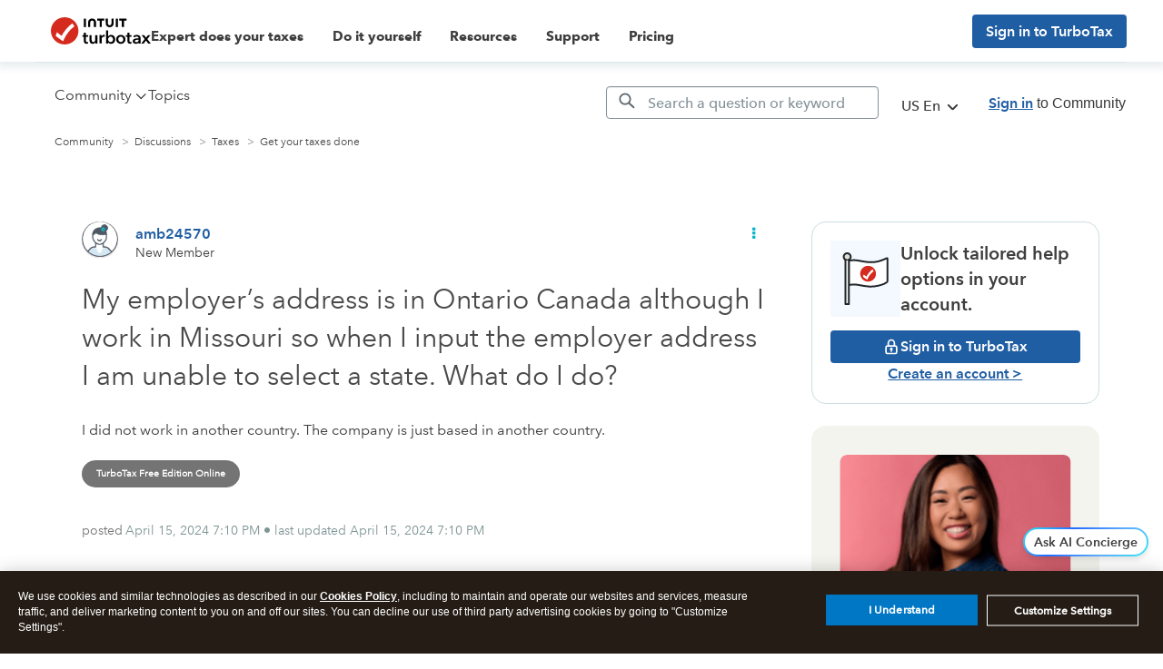

--- FILE ---
content_type: text/html;charset=UTF-8
request_url: https://ttlc.intuit.com/community/taxes/discussion/my-employer-s-address-is-in-ontario-canada-although-i-work-in-missouri-so-when-i-input-the-employer/00/3339565?relatedcontent=2710728
body_size: 49900
content:
<!DOCTYPE html><html prefix="og: http://ogp.me/ns#" dir="ltr" lang="en" class="no-js">
	<head>
	
	<title>
	My employer’s address is in Ontario Canada although I work in Missouri so when I input the employer address I am unable to select a state. What do I do?
</title>
	
	
	<meta http-equiv="X-UA-Compatible" content="IE=edge">
<script> window.prerenderReady = false; </script>
<link rel="preload" as="style" href="/community/s/html/assets/fonts/AvenirNext-W05-Rg_web.ttf">
<link rel="preload" as="style" href="/community/s/html/assets/fonts/AvenirNext-W05-Demi_web.ttf">
<link rel="preload" as="style" href="/community/s/html/assets/fonts/fontawesome-webfont.woff2?v=4.3.0">
<link  async rel="preconnect" href="https://sci.intuit.com" crossorigin>
<link  async rel="preconnect" href="https://experimentation.us.api.intuit.com" crossorigin>
<link  async rel="preconnect" href="https://www.google-analytics.com" crossorigin>
<link  async rel="preconnect" href="https://ooxbu36397.i.lithium.com" crossorigin>
<link  async rel="preconnect" href="https://master.reactcomponents.lc.a.intuit.com" crossorigin>
<link  async rel="preconnect" href="https://shtaxonomyservice.api.intuit.com" crossorigin>
<link  async rel="preconnect" href="https://trinity.platform.intuit.com" crossorigin>
<link  async rel="preconnect" href="https://cdn.appdynamics.com" crossorigin>
<link  async rel="preconnect" href="https://plugin.intuitcdn.net" crossorigin>
<link  async rel="preconnect" href="https://cdn.websdk.intuit.com" crossorigin>
<link async rel="preconnect" href="https://shcontentservice.api.intuit.com" crossorigin>
<script>
  window.isUserLoggedIn = false;
</script>


	
	
	
	<meta content="I did not work in another country. The company is just based in another country." name="description"/><meta content="width=device-width, initial-scale=1.0" name="viewport"/><meta content="2024-04-16T07:58:40-07:00" itemprop="dateModified"/><meta content="text/html; charset=UTF-8" http-equiv="Content-Type"/><link href="https://ttlc.intuit.com/community/taxes/discussion/my-employer-s-address-is-in-ontario-canada-although-i-work-in-missouri-so-when-i-input-the-employer/00/3339565" rel="canonical"/>
	<meta content="https://ttlc.intuit.com/community/user/viewprofilepage/user-id/5578939" property="article:author"/><meta content="article" property="og:type"/><meta content="https://ttlc.intuit.com/community/taxes/discussion/my-employer-s-address-is-in-ontario-canada-although-i-work-in-missouri-so-when-i-input-the-employer/00/3339565" property="og:url"/><meta content="TurboTax Free Edition Online" property="article:tag"/><meta content="Get your taxes done using TurboTax" property="article:section"/><meta content="I did not work in another country. The company is just based in another country." property="og:description"/><meta content="2024-04-16T02:10:48.003Z" property="article:published_time"/><meta content="2024-04-16T07:58:40-07:00" property="article:modified_time"/><meta content="My employer’s address is in Ontario Canada although I work in Missouri so when I input the employer address I am unable to select a state. What do I do?" property="og:title"/>
	
	
		<link class="lia-link-navigation hidden live-links" title="topic My employer’s address is in Ontario Canada although I work in Missouri so when I input the employer address I am unable to select a state. What do I do? in Get your taxes done using TurboTax" type="application/rss+xml" rel="alternate" id="link" href="/community/s/dcgfr56345/rss/message?board.id=202&amp;message.id=1230771"></link>
	

	
	
	    
            	<link href="/community/s/skins/6763963/904dc4a632615fe06ec8066d2d0c40e0/turbotax.css" rel="stylesheet" type="text/css"/>
            
	

	
	
	
	
	
  <script type="application/javascript">
    //Update the language of the page to the site locale
    document.documentElement.setAttribute('lang', "en-US");
  </script>

<link rel="icon" type="image/x-icon" href="https://ttlc.intuit.com/community/s/html/@4B037EBE3ABB762FD900E47D6B71CEBC/assets/favicon/favicon.ico">
<link rel="shortcut icon" type="image/x-icon" href="https://ttlc.intuit.com/community/s/html/@4B037EBE3ABB762FD900E47D6B71CEBC/assets/favicon/favicon.ico">
<link rel="apple-touch-icon" href="https://ttlc.intuit.com/community/s/html/@5072C602B6D25FD3EF35A437BCF23DB2/assets/favicon/apple-touch-icon.png">
<link rel="apple-touch-icon-precomposed" href="https://ttlc.intuit.com/community/s/html/@5072C602B6D25FD3EF35A437BCF23DB2/assets/favicon/apple-touch-icon.png">
<script>
  window.getLocale = function () {
    return "en-us"
  }

  //const redirectURIBackup = 'Intuit.cto.lc.ttlc';
</script>

<!-- WebSDK Lib -->
<!--<script src="https://cdn.websdk.intuit.com/js/cdc_lib_min_1.10.12_s.js"></script>-->
<script src="https://cdn.websdk.intuit.com/js/cdc_lib_min_latest.js"></script>
<script>
  window.isProductionCheck = true
</script>
<!-- ivid generation fix-->
<script type="text/javascript">
	   function canHandleSameSiteAttribute(e){for(var t=[/\(iP.+; CPU .*OS 12[_\d]*.*\) AppleWebKit\//,/^.*Macintosh;.*Mac OS X 10_14.*Version.*Safari.*$/,/(Chromium|Chrome)\/(5[1-9]|6[0-6])\.(\d+)(?:\.(\d+)|)(?:\.(\d+)|)/,/UCBrowser\/[0-9][0-1]?.(\d+)\.(\d+)[\.\d]*!/,/UCBrowser\/12.[0-9][0-2]?.(\d+)[\.\d]*!/,/UCBrowser\/12.13.[0-2][\.\d]*/,/(?:\b(MS)?IE\s+|\bTrident\/7\.0;.*\s+rv:)(\d+)/,/\bMSIE\s+7\.0;.*\bTrident\/(\d+)\.0/],i=0;i<t.length;i++){var n=t[i];if(null!==e.match(n))return!1}return!0}!function(e){var t=e.Intuit||{};if(t.Client=t.Client||{},t.Client.ivid=function(){var e,t,i,n,o,a=[],d="undefined"!=typeof crypto&&crypto.getRandomValues.bind(crypto)||"undefined"!=typeof msCrypto&&msCrypto.getRandomValues.bind(msCrypto);for(n=0;n<256;++n)a[n]=(n+256).toString(16).substr(1);return(i=(d?(e=new Uint8Array(16),function(){return d(e),e}):(t=new Array(16),function(){for(n=0,r;n<16;n++)0==(3&n)&&(r=4294967296*Math.random()),t[n]=r>>>((3&n)<<3)&255;return t}))())[6]=15&i[6]|64,i[8]=63&i[8]|128,o=0,a[i[o++]]+a[i[o++]]+a[i[o++]]+a[i[o++]]+"-"+a[i[o++]]+a[i[o++]]+"-"+a[i[o++]]+a[i[o++]]+"-"+a[i[o++]]+a[i[o++]]+"-"+a[i[o++]]+a[i[o++]]+a[i[o++]]+a[i[o++]]+a[i[o++]]+a[i[o++]]}(),e.Intuit=t,canHandleSameSiteAttribute(navigator.userAgent))if(""===document.cookie.replace(/(?:(?:^|.*;\s*)ivid\s*\=\s*([^;]*).*$)|^.*$/,"$1").trim())(i=new Date).setDate(i.getDate()+1+1825),document.cookie=["ivid="+t.Client.ivid,"domain="+(e.location.hostname.match(/([^.]+)\.\w{2,3}(?:\.\w{2})?$/)||[])[0],"expires="+i.toGMTString(),"path=/","SameSite=None;Secure"].join("; ");else{var i,n=document.cookie.replace(/(?:(?:^|.*;\s*)ivid\s*\=\s*([^;]*).*$)|^.*$/,"$1").trim();(i=new Date).setDate(i.getDate()+1+1825),document.cookie=["ivid="+n,"domain="+(e.location.hostname.match(/([^.]+)\.\w{2,3}(?:\.\w{2})?$/)||[])[0],"expires="+i.toGMTString(),"path=/","SameSite=None;Secure"].join("; ")}else""===document.cookie.replace(/(?:(?:^|.*;\s*)ivid\s*\=\s*([^;]*).*$)|^.*$/,"$1").trim()&&((i=new Date).setDate(i.getDate()+1+1825),document.cookie=["ivid="+t.Client.ivid,"domain="+(e.location.hostname.match(/([^.]+)\.\w{2,3}(?:\.\w{2})?$/)||[])[0],"expires="+i.toGMTString(),"path=/"].join("; "))}(window);
</script>
<!-- End of ivid generation fix-->
<!-- Enable IXP start -->
    <script id="wasabiWCR" src='https://digitalasset.intuit.com/render/content/dam/intuit/ic/en_us/code/w.min.0.6.2.js'></script>
    <script>
      var endpoint;
      var countryEndpoint;
      if (window.getLocale().indexOf("ca") > -1) {
          endpoint = "https://experimentation.ca.api.intuit.com";
        countryEndpoint = "CA";
      } else {
          endpoint = "https://experimentation.us.api.intuit.com";
        countryEndpoint = "US";
      }
      var config = { application_name: 'TurboTax_Community', version:'1.5', business_unit:'CG', country: countryEndpoint, srvcEndPoint: endpoint, authorizedEvents:['interactive','onload','load'], executionEvent: 'interactive' }; wasabi.init(config);
    </script>
<!-- Enable IXP end  -->
<script>
  function getCookie (name) {
    var value = '; ' + document.cookie
    var parts = value.split('; ' + name + '=')
    if (parts.length == 2) {return parts.pop().split(';').shift()} else { return '1141'}
  }

  function getUrlVars () {
    var vars = {}
    var parts = window.location.href.replace(/[?&]+([^=&]+)=([^&]*)/gi, function (m, key, value) {
      vars[key] = value
    })
    return vars
  }

  function getUrlParam (parameter, defaultvalue) {
    var urlparameter = defaultvalue
    if (window.location.href.indexOf(parameter) > -1) {
      urlparameter = getUrlVars()[parameter]
    }
    return urlparameter
  }

  var getSearchParam = function getSearchParam (name) {
    var pathName = ''
    pathName = getUrlParam(name)
    return pathName
  }

  function getOHHProductSelected () {
    try {

      var obj = {
        92: 'TurboTax Desktop',
        1141: 'TurboTax Online'
      }
      var key = getCookie('ohh.producttype')
      var val = obj[key]

      return val

    } catch (e) {
      console.log(e)
      return 'TurboTax Online'
    }
  }
</script>
<script>
  var default_store_data = {
    graphEndpoint: 'dev',
    session: {
      uriTopicName: getSearchParam('topic'),
      urlSubTopicValue: getSearchParam('subtopic'),
      urlProduct: getSearchParam('product'),
      defaultPoolpartyUrl: 'https://ontology.intuit.com/OHH/',
      defaultProduct: '1141',
      urlDefaultProduct: 'TurboTax Online',
      tutorial: getSearchParam('tutorial'),
      product: getCookie('ohh.producttype'),
      siteName: 'cg',
      sitePrefix: 'community',
      carouselCount: '6',
      locale: window.getLocale(),
      searchRegion: window.getLocale().split('-')[1].toUpperCase(),

    },
  }
</script>
<!-- jquery needs to be before CCPA... -->
<script src="https://ajax.googleapis.com/ajax/libs/jquery/1.12.4/jquery.min.js"></script>
<!-- Sitelink Searchbox -->
<script type="application/ld+json">
    {
        "@context": "https://schema.org",
        "@type": "WebSite",
        "url": "https://ttlc.intuit.com/community/home/misc/03/en-us",
        "potentialAction": {
            "@type": "SearchAction",
            "target": "https://ttlc.intuit.com/community/forums/searchpage/tab/message?advanced=false&allow_punctuation=false&filter=location&location=category%3Aen-us&q={search_term_string}",
            "query-input": "required name=search_term_string"
        }
    }
</script>

    <!-- Schema with Comments -->
    <script type="application/ld+json">
      {
        "@context": "https://schema.org",
        "@type": "DiscussionForumPosting",
        "headline": "My employer’s address is in Ontario Canada although I work in Missouri
so when I input the employer address I am unable to select a state. What
do I do?",
        "text":"I did not work in another country. The company is just based in another
country.",
        "author": {
          "@type": "Person",
          "name": "amb24570"
        },
        "datePublished": "2024-04-15T19:10:48-07:00",
        "mainEntityOfPage": "/community/taxes/discussion/my-employer-s-address-is-in-ontario-canada-although-i-work-in-missouri-so-when-i-input-the-employer/00/3339565",
        "comment": [
                {
                  "@type": "Comment",
                  "author": { "@type": "Person", "name": "AnnetteB6" },
                  "datePublished": "2024-04-16T07:58:40-07:00",
                  "text": "Try clicking the box to indicate it is a foreign address. There is an
indicator where you can choose US Address, Military, US Possession, or
Foreign Address."
                }
        ]
      }
    </script>



<!-- CCPA -->
    <script type="text/javascript">var utag_data = utag_data || {}</script>
    <script>
      function injectOnetrust() {
        var head_ID = document.getElementsByTagName("head")[0]; 
        // Create new script element for otSdk
        var otSdkStub = document.createElement('script');
        otSdkStub.type = 'text/javascript';
        otSdkStub.src = 'https://privacy-cdn.a.intuit.com/stable/scripttemplates/otSDKStub.js';
        otSdkStub.setAttribute('data-domain-script', 'ea4066fa-a65f-4e87-bd9a-9bc8a6bebc36');
        otSdkStub.charset='UTF-8';
        //Append the new script to the head tag
        head_ID.appendChild(otSdkStub);
        // Create new script element for otSdk
        var cookieConsentWrapper = document.createElement('script');
        cookieConsentWrapper.type = 'text/javascript';
        cookieConsentWrapper.src = 'https://privacy-cdn.a.intuit.com/stable/consent-wrapper/cookies-consent-wrapper.min.js';
        //Append the new script to the head tag
        head_ID.appendChild(cookieConsentWrapper);
        var gdprScript = document.createElement('script');
        gdprScript.type = 'text/javascript';
        gdprScript.src = 'https://uxfabric.intuitcdn.net/gdpr-util/2.9.0/gdprUtilBundle.js';
        head_ID.appendChild(gdprScript);
      }

      setTimeout(function() {
        // Get the head tag
        var head_ID = document.getElementsByTagName("head")[0]; 
        // Create script element       
        var script_element = document.createElement('script');
        // Set the script type to JavaScript
        script_element.type = 'text/javascript';
        // Inject onetrust only if Utag is ready and feature enabled
        script_element.src = 'https://tags.tiqcdn.com/utag/intuit/cg-ttlc/prod/utag.js';
        // External JS file
        head_ID.appendChild(script_element);

      }, 2500);
        injectOnetrust();
    </script>

<!-- sh-community-components -->
    <script src="https://master.reactcomponents.lc.a.intuit.com/sh-community-components/1.127.3/sh-community-components/dist/bundle.js"></script>
    <script>
      var SHCC = new ComponentLibrary({
        graphEndpoint: "production",
        graphEcoSystem: "ctg",
        store: ComponentLibrary.createStore(default_store_data),
      });
    </script>

<script src="https://ttlc.intuit.com/community/s/html/@8315E6DC4F2A1F01033AA82949B6E4B7/assets/scripts/fetch.umd.js"></script>




    <style>
        .expandable::before {
            color: #06B6C9;
            font-family: FontAwesome;
            content: "\f0da";
            padding-right: 13px;
            text-decoration: none !important;
            display: inline-block;
        }

        .cat-open.expandable::before {
            content: "\f0d7";
        }

        a[data-toggle="collapse"] {
            text-decoration: none;
        }
    </style>
<script>
  function getIXPData () {
    console.log('in the getIXPData() function')
    if (typeof (getCookie('mds_3rdparty_experience_store')) != 'undefined') {
      var prefix = 'ty19_'
      var expList = getCookie('mds_3rdparty_experience_store')
      if (expList !== undefined || expList != null) {
        if (expList.indexOf(',') !== -1) {
          var expArr = expList.split(',')
          var expCGList = ''
          for (var x = 0; x < expArr.length; x++) {
            expCGList = expCGList + prefix + expArr[x] + '|'
          }
          expCGList = expCGList.substring(0, expCGList.length - 1)
          //console.log("list--" + expCGList);
          return expCGList
        } else {

          //console.log("single--" + prefix + expList);
          return prefix + expList
        }
      }
    }
  }
  // moved from custom.web-renderer-macros.ftl to avoid multiple declarations.
  // Removed in other ADK apps such as
  //const redirectURIBackup = 'Intuit.cto.lc.ttlc';
</script>

    <script type="application/javascript">
        function setValue(obj, path, value, override) {
            const path_elements = path.split('.');
            let subject = obj;
            while (path_elements.length - 1) {
                const path_element = path_elements.shift()
                if (!(path_element in subject)) subject[path_element] = {}
                subject = subject[path_element]
            }
            const last_element = path_elements[0];
            if (override || subject[last_element] === undefined) {
                subject[last_element] = value;
            }
        }
        
        function setSHProperty(path, value, override) {
            override = (typeof override !== 'undefined') ?  override : false
            window.intuit_self_help = window.intuit_self_help || {};
            setValue(window.intuit_self_help, path, value, override);
        }

        function dig(target, path) {
            let keys = path.split('.');
            let digged = target;
            for (var i in keys) {
                key = keys[i];
                if (typeof digged === 'undefined' || digged === null) {
                    return undefined;
                }
                if (typeof key === 'function') {
                    digged = key(digged);
                } else {
                    digged = digged[key];
                }
            }
            return digged;
        }

        //async by default is true
        //id by default is blank
        //This function returns a promise to allow for dependent code to execute only after promise is fulfilled
        function loadScript(url, async, id) {
            return new Promise(function(resolve, reject) {
                const script = document.createElement('script');
                script.src = url;
                //set default value because IE11
                if (async === undefined) {
                    script.async = true;
                } else {
                    script.async = async;
                }
                if (id){
                    script.id = id;
                }
                script.addEventListener('load', function() {
                    resolve(true);
                });
                document.head.appendChild(script);
            });
        }
    </script>


<script type="text/javascript" src="/community/scripts/EF7B13D9B64EB8BBD9C87DD3095E9284/lia-scripts-head-min.js"></script><script language="javascript" type="text/javascript">
<!--
window.FileAPI = { jsPath: '/html/assets/js/vendor/ng-file-upload-shim/' };
LITHIUM.PrefetchData = {"Components":{},"commonResults":{}};
LITHIUM.DEBUG = false;
LITHIUM.CommunityJsonObject = {
  "Validation" : {
    "image.description" : {
      "min" : 0,
      "max" : 1000,
      "isoneof" : [ ],
      "type" : "string"
    },
    "tkb.toc_maximum_heading_level" : {
      "min" : 1,
      "max" : 6,
      "isoneof" : [ ],
      "type" : "integer"
    },
    "tkb.toc_heading_list_style" : {
      "min" : 0,
      "max" : 50,
      "isoneof" : [
        "disc",
        "circle",
        "square",
        "none"
      ],
      "type" : "string"
    },
    "blog.toc_maximum_heading_level" : {
      "min" : 1,
      "max" : 6,
      "isoneof" : [ ],
      "type" : "integer"
    },
    "tkb.toc_heading_indent" : {
      "min" : 5,
      "max" : 50,
      "isoneof" : [ ],
      "type" : "integer"
    },
    "blog.toc_heading_indent" : {
      "min" : 5,
      "max" : 50,
      "isoneof" : [ ],
      "type" : "integer"
    },
    "blog.toc_heading_list_style" : {
      "min" : 0,
      "max" : 50,
      "isoneof" : [
        "disc",
        "circle",
        "square",
        "none"
      ],
      "type" : "string"
    }
  },
  "User" : {
    "settings" : {
      "imageupload.legal_file_extensions" : "*.jpg;*.JPG;*.jpeg;*.JPEG;*.gif;*.GIF;*.png;*.PNG;",
      "config.enable_avatar" : true,
      "integratedprofile.show_klout_score" : true,
      "layout.sort_view_by_last_post_date" : true,
      "layout.friendly_dates_enabled" : true,
      "profileplus.allow.anonymous.scorebox" : false,
      "tkb.message_sort_default" : "topicPublishDate",
      "layout.format_pattern_date" : "MMMMMM d, yyyy",
      "config.require_search_before_post" : "off",
      "isUserLinked" : false,
      "integratedprofile.cta_add_topics_dismissal_timestamp" : -1,
      "layout.message_body_image_max_size" : 1000,
      "profileplus.everyone" : false,
      "integratedprofile.cta_connect_wide_dismissal_timestamp" : -1,
      "blog.toc_maximum_heading_level" : "",
      "integratedprofile.hide_social_networks" : false,
      "blog.toc_heading_indent" : "",
      "contest.entries_per_page_num" : 20,
      "layout.messages_per_page_linear" : 10,
      "integratedprofile.cta_manage_topics_dismissal_timestamp" : -1,
      "profile.shared_profile_test_group" : false,
      "integratedprofile.cta_personalized_feed_dismissal_timestamp" : -1,
      "integratedprofile.curated_feed_size" : 10,
      "contest.one_kudo_per_contest" : false,
      "integratedprofile.enable_social_networks" : false,
      "integratedprofile.my_interests_dismissal_timestamp" : -1,
      "profile.language" : "en",
      "layout.friendly_dates_max_age_days" : 31,
      "layout.threading_order" : "thread_descending",
      "blog.toc_heading_list_style" : "disc",
      "useRecService" : false,
      "layout.module_welcome" : "",
      "imageupload.max_uploaded_images_per_upload" : 30,
      "imageupload.max_uploaded_images_per_user" : 2000,
      "integratedprofile.connect_mode" : "",
      "tkb.toc_maximum_heading_level" : "",
      "tkb.toc_heading_list_style" : "disc",
      "sharedprofile.show_hovercard_score" : true,
      "config.search_before_post_scope" : "container",
      "tkb.toc_heading_indent" : "",
      "p13n.cta.recommendations_feed_dismissal_timestamp" : -1,
      "imageupload.max_file_size" : 3072,
      "layout.show_batch_checkboxes" : false,
      "integratedprofile.cta_connect_slim_dismissal_timestamp" : -1
    },
    "isAnonymous" : true,
    "policies" : {
      "image-upload.process-and-remove-exif-metadata" : false
    },
    "registered" : false,
    "emailRef" : "",
    "id" : -1,
    "login" : "Anonymous"
  },
  "Server" : {
    "communityPrefix" : "/community/s/dcgfr56345",
    "nodeChangeTimeStamp" : 1767239145195,
    "tapestryPrefix" : "/community",
    "deviceMode" : "DESKTOP",
    "responsiveDeviceMode" : "DESKTOP",
    "membershipChangeTimeStamp" : "0",
    "version" : "25.10",
    "branch" : "25.10-release",
    "showTextKeys" : false
  },
  "Config" : {
    "phase" : "prod",
    "integratedprofile.cta.reprompt.delay" : 30,
    "profileplus.tracking" : {
      "profileplus.tracking.enable" : false,
      "profileplus.tracking.click.enable" : false,
      "profileplus.tracking.impression.enable" : false
    },
    "app.revision" : "2512090439-sec454c8af6-b25",
    "navigation.manager.community.structure.limit" : "1000"
  },
  "Activity" : {
    "Results" : [ ]
  },
  "NodeContainer" : {
    "viewHref" : "https://ttlc.intuit.com/community/file-with-turbotax/discussion/03/303",
    "description" : "Ask questions related to using our TurboTax products or explore and participate in discussions about your refund, tax reform, and more.",
    "id" : "303",
    "shortTitle" : "Taxes",
    "title" : "Taxes",
    "nodeType" : "category"
  },
  "Page" : {
    "skins" : [
      "turbotax",
      "responsive_peak"
    ],
    "authUrls" : {
      "loginUrl" : "/community/s/plugins/common/feature/saml/doauth/post?referer=https%3A%2F%2Fttlc.intuit.com%2Fcommunity%2Ftaxes%2Fdiscussion%2Fmy-employer-s-address-is-in-ontario-canada-although-i-work-in-missouri-so-when-i-input-the-employer%2F00%2F3339565%2Fmessage-id%2F1230771",
      "loginUrlNotRegistered" : "/community/s/plugins/common/feature/saml/doauth/post?redirectreason=notregistered&referer=https%3A%2F%2Fttlc.intuit.com%2Fcommunity%2Ftaxes%2Fdiscussion%2Fmy-employer-s-address-is-in-ontario-canada-although-i-work-in-missouri-so-when-i-input-the-employer%2F00%2F3339565%2Fmessage-id%2F1230771",
      "loginUrlNotRegisteredDestTpl" : "/community/s/plugins/common/feature/saml/doauth/post?redirectreason=notregistered&referer=%7B%7BdestUrl%7D%7D"
    },
    "name" : "ForumTopicPage",
    "rtl" : false,
    "object" : {
      "viewHref" : "/community/taxes/discussion/my-employer-s-address-is-in-ontario-canada-although-i-work-in-missouri-so-when-i-input-the-employer/00/3339565",
      "subject" : "My employer\u2019s address is in Ontario Canada although I work in Missouri so when I input the employer address I am unable to select a state. What do I do?",
      "id" : 3339565,
      "page" : "ForumTopicPage",
      "type" : "Thread"
    }
  },
  "WebTracking" : {
    "Activities" : { },
    "path" : "Community:Community/Category:Home/Category:Discussions/Category:Taxes/Board:Get your taxes done/Message:My employer\u2019s address is in Ontario Canada although I work in Missouri so when I input the employer address I am unable to select a state. What do I do?"
  },
  "Feedback" : {
    "targeted" : { }
  },
  "Seo" : {
    "markerEscaping" : {
      "pathElement" : {
        "prefix" : "_",
        "match" : "^[0-9][0-9]$"
      },
      "enabled" : true
    }
  },
  "TopLevelNode" : {
    "viewHref" : "https://ttlc.intuit.com/community/home/misc/03/en-us",
    "description" : "Ask and answer questions about taxes and beyond. Share ideas, find tips and tricks and connect to others like you.",
    "id" : "en-us",
    "shortTitle" : "Home",
    "title" : "Home",
    "nodeType" : "category"
  },
  "Community" : {
    "viewHref" : "https://ttlc.intuit.com/community/",
    "integratedprofile.lang_code" : "en",
    "integratedprofile.country_code" : "US",
    "id" : "dcgfr56345",
    "shortTitle" : "Community",
    "title" : "Community"
  },
  "CoreNode" : {
    "conversationStyle" : "forum",
    "viewHref" : "https://ttlc.intuit.com/community/taxes/discussion/02/202",
    "settings" : { },
    "description" : "Join the conversation to get tax tips on topics like filing status, deductions, credits and more.",
    "id" : "202",
    "shortTitle" : "Get your taxes done",
    "title" : "Get your taxes done using TurboTax",
    "nodeType" : "Board",
    "ancestors" : [
      {
        "viewHref" : "https://ttlc.intuit.com/community/file-with-turbotax/discussion/03/303",
        "description" : "Ask questions related to using our TurboTax products or explore and participate in discussions about your refund, tax reform, and more.",
        "id" : "303",
        "shortTitle" : "Taxes",
        "title" : "Taxes",
        "nodeType" : "category"
      },
      {
        "viewHref" : "https://ttlc.intuit.com/community/discussions/discussion/03/302",
        "description" : "Ask and discuss questions related to using Intuit Turbo or explore and participate in discussions about personal finance, your credit score, taxes, and more.",
        "id" : "302",
        "shortTitle" : "Discussions",
        "title" : "Discussions",
        "nodeType" : "category"
      },
      {
        "viewHref" : "https://ttlc.intuit.com/community/home/misc/03/en-us",
        "description" : "Ask and answer questions about taxes and beyond. Share ideas, find tips and tricks and connect to others like you.",
        "id" : "en-us",
        "shortTitle" : "Home",
        "title" : "Home",
        "nodeType" : "category"
      },
      {
        "viewHref" : "https://ttlc.intuit.com/community/",
        "description" : "",
        "id" : "dcgfr56345",
        "shortTitle" : "Community",
        "title" : "Community",
        "nodeType" : "Community"
      }
    ]
  }
};
LITHIUM.Components.RENDER_URL = "/community/util/componentrenderpage/component-id/#{component-id}?render_behavior=raw";
LITHIUM.Components.ORIGINAL_PAGE_NAME = 'forums/v4/ForumTopicPage';
LITHIUM.Components.ORIGINAL_PAGE_ID = 'ForumTopicPage';
LITHIUM.Components.ORIGINAL_PAGE_CONTEXT = '[base64]..';
LITHIUM.Css = {
  "BASE_DEFERRED_IMAGE" : "lia-deferred-image",
  "BASE_BUTTON" : "lia-button",
  "BASE_SPOILER_CONTAINER" : "lia-spoiler-container",
  "BASE_TABS_INACTIVE" : "lia-tabs-inactive",
  "BASE_TABS_ACTIVE" : "lia-tabs-active",
  "BASE_AJAX_REMOVE_HIGHLIGHT" : "lia-ajax-remove-highlight",
  "BASE_FEEDBACK_SCROLL_TO" : "lia-feedback-scroll-to",
  "BASE_FORM_FIELD_VALIDATING" : "lia-form-field-validating",
  "BASE_FORM_ERROR_TEXT" : "lia-form-error-text",
  "BASE_FEEDBACK_INLINE_ALERT" : "lia-panel-feedback-inline-alert",
  "BASE_BUTTON_OVERLAY" : "lia-button-overlay",
  "BASE_TABS_STANDARD" : "lia-tabs-standard",
  "BASE_AJAX_INDETERMINATE_LOADER_BAR" : "lia-ajax-indeterminate-loader-bar",
  "BASE_AJAX_SUCCESS_HIGHLIGHT" : "lia-ajax-success-highlight",
  "BASE_CONTENT" : "lia-content",
  "BASE_JS_HIDDEN" : "lia-js-hidden",
  "BASE_AJAX_LOADER_CONTENT_OVERLAY" : "lia-ajax-loader-content-overlay",
  "BASE_FORM_FIELD_SUCCESS" : "lia-form-field-success",
  "BASE_FORM_WARNING_TEXT" : "lia-form-warning-text",
  "BASE_FORM_FIELDSET_CONTENT_WRAPPER" : "lia-form-fieldset-content-wrapper",
  "BASE_AJAX_LOADER_OVERLAY_TYPE" : "lia-ajax-overlay-loader",
  "BASE_FORM_FIELD_ERROR" : "lia-form-field-error",
  "BASE_SPOILER_CONTENT" : "lia-spoiler-content",
  "BASE_FORM_SUBMITTING" : "lia-form-submitting",
  "BASE_EFFECT_HIGHLIGHT_START" : "lia-effect-highlight-start",
  "BASE_FORM_FIELD_ERROR_NO_FOCUS" : "lia-form-field-error-no-focus",
  "BASE_EFFECT_HIGHLIGHT_END" : "lia-effect-highlight-end",
  "BASE_SPOILER_LINK" : "lia-spoiler-link",
  "FACEBOOK_LOGOUT" : "lia-component-users-action-logout",
  "BASE_DISABLED" : "lia-link-disabled",
  "FACEBOOK_SWITCH_USER" : "lia-component-admin-action-switch-user",
  "BASE_FORM_FIELD_WARNING" : "lia-form-field-warning",
  "BASE_AJAX_LOADER_FEEDBACK" : "lia-ajax-loader-feedback",
  "BASE_AJAX_LOADER_OVERLAY" : "lia-ajax-loader-overlay",
  "BASE_LAZY_LOAD" : "lia-lazy-load"
};
LITHIUM.noConflict = true;
LITHIUM.useCheckOnline = false;
LITHIUM.RenderedScripts = [
  "Forms.js",
  "jquery.ui.resizable.js",
  "jquery.css-data-1.0.js",
  "CustomEvent.js",
  "DropDownMenuVisibilityHandler.js",
  "LiModernizr.js",
  "jquery.scrollTo.js",
  "Link.js",
  "DeferredImages.js",
  "jquery.autocomplete.js",
  "DropDownMenu.js",
  "jquery.lithium-selector-extensions.js",
  "Placeholder.js",
  "Loader.js",
  "ForceLithiumJQuery.js",
  "jquery.tools.tooltip-1.2.6.js",
  "jquery.json-2.6.0.js",
  "ActiveCast3.js",
  "MessageViewDisplay.js",
  "json2.js",
  "Throttle.js",
  "DataHandler.js",
  "AjaxSupport.js",
  "jquery.ui.position.js",
  "prism.js",
  "jquery.iframe-shim-1.0.js",
  "Text.js",
  "jquery.placeholder-2.0.7.js",
  "jquery.ajax-cache-response-1.0.js",
  "jquery.fileupload.js",
  "jquery.appear-1.1.1.js",
  "SearchAutoCompleteToggle.js",
  "MessageBodyDisplay.js",
  "jquery.effects.core.js",
  "PolyfillsAll.js",
  "jquery.tmpl-1.1.1.js",
  "ElementMethods.js",
  "ElementQueries.js",
  "Tooltip.js",
  "HelpIcon.js",
  "jquery.ui.core.js",
  "NoConflict.js",
  "Sandbox.js",
  "jquery.iframe-transport.js",
  "jquery.ui.draggable.js",
  "Namespace.js",
  "Events.js",
  "jquery.delayToggle-1.0.js",
  "jquery.blockui.js",
  "ResizeSensor.js",
  "SpoilerToggle.js",
  "Video.js",
  "jquery.ui.widget.js",
  "InformationBox.js",
  "PartialRenderProxy.js",
  "Cache.js",
  "SearchForm.js",
  "jquery.clone-position-1.0.js",
  "jquery.function-utils-1.0.js",
  "jquery.viewport-1.0.js",
  "jquery.ui.dialog.js",
  "Globals.js",
  "jquery.hoverIntent-r6.js",
  "jquery.ui.mouse.js",
  "Auth.js",
  "jquery.js",
  "Lithium.js",
  "jquery.position-toggle-1.0.js",
  "Components.js",
  "EarlyEventCapture.js",
  "AjaxFeedback.js",
  "AutoComplete.js",
  "jquery.effects.slide.js"
];// -->
</script><script type="text/javascript" src="/community/scripts/D60EB96AE5FF670ED274F16ABB044ABD/lia-scripts-head-min.js"></script></head>
	<body class="lia-board lia-user-status-anonymous ForumTopicPage lia-body" id="lia-body">
	
	
	<div id="923-205-5" class="ServiceNodeInfoHeader">
</div>
	
	
	
	

	<div class="lia-page">
		<center>
			
				

					
	
	<div class="MinimumWidthContainer">
		<div class="min-width-wrapper">
			<div class="min-width">		
				
						<div class="lia-content">
                            
							
							
							
		
   	<div class="lia-quilt lia-quilt-forum-topic-page-recipe-two-column lia-quilt-layout-two-column-main-side lia-top-quilt">
	<div class="lia-quilt-row lia-quilt-row-header">
		<div class="lia-quilt-column lia-quilt-column-24 lia-quilt-column-single lia-quilt-column-common-header">
			<div class="lia-quilt-column-alley lia-quilt-column-alley-single">
	
		
			<div class="lia-quilt lia-quilt-header lia-quilt-layout-header lia-component-quilt-header">
	<div class="lia-quilt-row lia-quilt-row-main-header-top">
		<div class="lia-quilt-column lia-quilt-column-24 lia-quilt-column-single lia-quilt-column-header-top">
			<div class="lia-quilt-column-alley lia-quilt-column-alley-single">
	
		
			
<div class="recipe-header-wrapper" id="ixp-control">
  <div class="recipe-header-top-shadow">
    <!-- IXP-RECIPE C -->
    <div class="recipe-header-top-content">
        <div class="recipe-header-top-content-section">
    <div class="recipe-header-icon">
      <div class="responsive-icon-wrapper">
        <div class="responsive-icon"></div>
      </div>
      <a class="desktop-ttlc" href="https://turbotax.intuit.com/">
        <img src="https://ttlc.intuit.com/community/s/html/@AD5EBE86ED218B8404C99635E1829726/assets/TTLogo-30-70-color.svg" alt="turbotax icon">
      </a>
    </div>
    <div class="recipe-dropShadow-mobile"></div>
    <nav class="recipe-header-mobile-nav">
      <div class="recipe-header-mobile-nav-section-top">
        <div class="toggleCrossIcon"></div>


  <div class="recipe-header-setLocale-mobile">
    <span class="locale-text globe-icon">US En </span>
    <div class="recipe-header-picker-menu">
          <a href="/community/home/misc/03/en-us" locale="en-us"
             class="recipe-header-language-option active">United States (English)</a>
          <a href="/community/prosperidad-latina/discussion/02/219" locale="es-us"
             class="recipe-header-language-option">United States (Spanish)</a>
          <a href="/community/canada-community/help/03/en-ca" locale="en-ca"
             class="recipe-header-language-option">Canada (English)</a>
          <a href="/community/canada-communaut%C3%A9/soutien/03/fr-ca" locale="fr-ca"
             class="recipe-header-language-option">Canada (French)</a>
    </div>
  </div>
      </div>
      <div class="recipe-header-itemlist-wrapper">
        <ul class="recipe-header-itemlist">
          <span class="recipe-header-list-title">TURBOTAX</span>
              <li class="expert-does-your-taxes">
                    <span class="recipe-header-itemlist-item chevron-right">Expert does your taxes</span>
                    <div class="recipe-header-itemlist-subsection-wrapper">
                      <div class="recipe-header-itemlist-subsection">
                        <div class="recipe-header-mobile-nav-section-top">
                          <div class="recipe-header-back-btn">Back</div>
                        </div>
                        <div class="recipe-header-itemlist-subsection-left">
                          <h3>Expert does your taxes</h3>
                          <p>An expert does your return, start to finish</p>
                        </div>
                        <div class="recipe-header-itemlist-subsection-right">
                              <a href="https://turbotax.intuit.com/personal-taxes/online/live/full-service/">Full Service for personal taxes</a>
                              <a href="https://turbotax.intuit.com/personal-taxes/online/live/full-service/business-taxes/">Full Service for business taxes</a>
                        </div>
                      </div>
                    </div>
              </li>
              <li class="do-it-yourself">
                    <span class="recipe-header-itemlist-item chevron-right">Do it yourself</span>
                    <div class="recipe-header-itemlist-subsection-wrapper">
                      <div class="recipe-header-itemlist-subsection">
                        <div class="recipe-header-mobile-nav-section-top">
                          <div class="recipe-header-back-btn">Back</div>
                        </div>
                        <div class="recipe-header-itemlist-subsection-left">
                          <h3>Do it yourself</h3>
                          <p>We'll guide you step-by-step</p>
                        </div>
                        <div class="recipe-header-itemlist-subsection-right">
                              <a href="https://turbotax.intuit.com/personal-taxes/online/file-your-own-taxes/">Do your own personal taxes</a>
                              <a href="https://turbotax.intuit.com/personal-taxes/online/live/how-it-works.htm">Do personal taxes with expert help</a>
                              <a href="https://turbotax.intuit.com/personal-taxes/online/live/business-taxes/">Do business taxes with expert help</a>
                              <a href="https://turbotax.intuit.com/personal-taxes/cd-download/">Do taxes with a CD/download</a>
                        </div>
                      </div>
                    </div>
              </li>
              <li class="resources">
                    <span class="recipe-header-itemlist-item chevron-right">Resources</span>
                    <div class="recipe-header-itemlist-subsection-wrapper">
                      <div class="recipe-header-itemlist-subsection">
                        <div class="recipe-header-mobile-nav-section-top">
                          <div class="recipe-header-back-btn">Back</div>
                        </div>
                        <div class="recipe-header-itemlist-subsection-left">
                          <h3>Resources</h3>
                          <p>Explore tax tools, get tips, and read reviews</p>
                        </div>
                        <div class="recipe-header-itemlist-subsection-right">
                              <a href="https://turbotax.intuit.com/tax-tools/calculators/taxcaster/">Tax refund calculator</a>
                              <a href="https://turbotax.intuit.com/tax-tools/calculators/tax-bracket/">Tax bracket calculator</a>
                              <a href="https://turbotax.intuit.com/tax-tools/calculators/w4/">W-4 withholding calculator</a>
                              <a href="https://turbotax.intuit.com/tax-tools/calculators/self-employed/">Self-employed expense estimator</a>
                              <a href="https://turbotax.intuit.com/tax-tools/">More calculators</a>
                              <a href="https://turbotax.intuit.com/tax-reform/">Latest tax law changes</a>
                              <a href="https://turbotax.intuit.com/personal-taxes/online/military-edition.jsp">Active duty/reserve military</a>
                              <a href="https://turbotax.intuit.com/reviews/">Product reviews</a>
                              <a href="https://turbotax.intuit.com/tax-tools/tax-articles-and-tips/">Tax tips</a>
                              <a href="https://blog.turbotax.intuit.com/">TurboTax blog</a>
                              <div class="recipe-header-itemlist-subsection-right-bottom-content">
                                    <div class="recipe-header-itemlist-subsection-right-bottom-content-item-wrapper">
                                      <div class="item-wrapper-text-content">Let an expert do taxes for you</div>
                                      <div class="item-wrapper-cta">
                                        <div>
                                          <div class="recipe-header-mobile-nav-section-top">
                                            <div class="recipe-header-back-btn">Back</div>
                                          </div>
                                        </div>
                                        <div class="item-wrapper-cta-title">Let an expert do taxes for you</div>
                                            <a href="https://turbotax.intuit.com/personal-taxes/online/live/full-service/basic/">Simple tax situations (W-2 only)</a>
                                            <a href="https://turbotax.intuit.com/personal-taxes/online/live/full-service/deluxe/">Itemized deductions</a>
                                            <a href="https://turbotax.intuit.com/personal-taxes/online/live/full-service/premier/">Investors/rental properties</a>
                                            <a href="https://turbotax.intuit.com/personal-taxes/online/live/full-service/self-employed/">Self-employed/gig workers</a>
                                            <a href="https://turbotax.intuit.com/personal-taxes/online/live/full-service-pricing/">Pricing</a>
                                      </div>
                                    </div>
                                    <div class="recipe-header-itemlist-subsection-right-bottom-content-item-wrapper">
                                      <div class="item-wrapper-text-content">File your own taxes with expert help</div>
                                      <div class="item-wrapper-cta">
                                        <div>
                                          <div class="recipe-header-mobile-nav-section-top">
                                            <div class="recipe-header-back-btn">Back</div>
                                          </div>
                                        </div>
                                        <div class="item-wrapper-cta-title">File your own taxes with expert help</div>
                                            <a href="https://turbotax.intuit.com/personal-taxes/online/live/basic.jsp">Simple tax situations (W-2 only)</a>
                                            <a href="https://turbotax.intuit.com/personal-taxes/online/live/deluxe.jsp">Itemized deductions</a>
                                            <a href="https://turbotax.intuit.com/personal-taxes/online/live/premier.jsp">Investors/rental properties</a>
                                            <a href="https://turbotax.intuit.com/personal-taxes/online/live/self-employed.jsp">Self-employed/gig workers</a>
                                            <a href="https://turbotax.intuit.com/personal-taxes/online/live/">Pricing</a>
                                      </div>
                                    </div>
                                    <div class="recipe-header-itemlist-subsection-right-bottom-content-item-wrapper">
                                      <div class="item-wrapper-text-content">File your own taxes</div>
                                      <div class="item-wrapper-cta">
                                        <div>
                                          <div class="recipe-header-mobile-nav-section-top">
                                            <div class="recipe-header-back-btn">Back</div>
                                          </div>
                                        </div>
                                        <div class="item-wrapper-cta-title">File your own taxes</div>
                                            <a href="https://turbotax.intuit.com/personal-taxes/online/free-edition.jsp">Simple tax situations (W-2 only)</a>
                                            <a href="https://turbotax.intuit.com/personal-taxes/online/deluxe.jsp">Itemized deductions</a>
                                            <a href="https://turbotax.intuit.com/personal-taxes/online/premier.jsp">Investors/rental properties</a>
                                            <a href="https://turbotax.intuit.com/personal-taxes/online/self-employed.jsp">Self-employed/gig workers</a>
                                            <a href="https://turbotax.intuit.com/personal-taxes/online/">Pricing</a>
                                      </div>
                                    </div>
                                    <div class="recipe-header-itemlist-subsection-right-bottom-content-item-wrapper">
                                      <div class="item-wrapper-text-content">File your own taxes with a CD/Download</div>
                                      <div class="item-wrapper-cta">
                                        <div>
                                          <div class="recipe-header-mobile-nav-section-top">
                                            <div class="recipe-header-back-btn">Back</div>
                                          </div>
                                        </div>
                                        <div class="item-wrapper-cta-title">File your own taxes with a CD/Download</div>
                                            <a href="https://turbotax.intuit.com/personal-taxes/cd-download/home-and-business.jsp">Home and business</a>
                                            <a href="https://turbotax.intuit.com/personal-taxes/cd-download/install-turbotax/">Download TurboTax</a>
                                            <a href="https://turbotax.intuit.com/personal-taxes/cd-download/advantage/">TurboTax Advantage subscription</a>
                                      </div>
                                    </div>
                              </div>
                        </div>
                      </div>
                    </div>
              </li>
              <li class="support">
                    <span class="recipe-header-itemlist-item chevron-right">Support</span>
                    <div class="recipe-header-itemlist-subsection-wrapper">
                      <div class="recipe-header-itemlist-subsection">
                        <div class="recipe-header-mobile-nav-section-top">
                          <div class="recipe-header-back-btn">Back</div>
                        </div>
                        <div class="recipe-header-itemlist-subsection-left">
                          <h3>Support</h3>
                          <p>Find answers and manage your return</p>
                        </div>
                        <div class="recipe-header-itemlist-subsection-right">
                              <a href="https://ttlc.intuit.com/turbotax-support/en-us/">Help and community answers</a>
                              <a href="https://turbotax.intuit.com/tax-tools/wheres-my-refund/">Track your refund</a>
                              <a href="https://turbotax.intuit.com/irs-tax-extensions/">File an extension</a>
                              <a href="https://turbotax.intuit.com/tax-tools/efile-status-lookup/">Check your e-file status</a>
                              <a href="https://turbotax.intuit.com/personal-taxes/past-years-products/">File a prior year's taxes</a>
                              <a href="https://ttlc.intuit.com/turbotax-support/en-us/help-article/tax-return/amend-change-correct-return-already-filed/L4VjJ9BA2_US_en_US">Amend your return</a>
                              <a href="https://ttlc.intuit.com/turbotax-support/en-us/help-article/prior-year-tax-return/access-prior-year-return/L7opE9vDA_US_en_US">Find prior year return</a>
                              <a href="https://turbotax.intuit.com/best-tax-software/common-questions/">FAQ</a>
                        </div>
                      </div>
                    </div>
              </li>
              <li class="pricing">
                    <a class="recipe-header-itemlist-item" href="https://turbotax.intuit.com/personal-taxes/online/live/">Pricing</a>
              </li>
          <div class="recipe-dropShadow-desktop"></div>
        </ul>
  <ul class="recipe-header-itemlist itemlist-secondary">
      <li >
        <span class="recipe-header-itemlist-item chevron-right community-dd">Community</span>
          <div class="recipe-header-itemlist-subsection-wrapper">
              <div class="recipe-header-itemlist-subsection">
                <div class="recipe-header-mobile-nav-section-top">
                  <div class="recipe-header-back-btn">Back</div>
                </div>
              </div>
              <h3>Community</h3>
            <ul>
                <li class="custom-header-submenu-item ">
                  <a href="/community/discussions/discussion/03/302" title="Discuss your taxes">Discuss your taxes</a>
                </li>
                <li class="custom-header-submenu-item ">
                  <a href="/community/articles/community-news-announcements/04/401" title="News & Announcements">News & Announcements</a>
                </li>
                <li class="custom-header-submenu-item ">
                  <a href="/community/articles/community-news-announcements/tax-expert-tutorial-videos-are-here/05/3065871" title="Help Videos">Help Videos</a>
                </li>
                <li class="custom-header-submenu-item ">
                  <a href="/community/events/eb-p/501" title="Event Calendar">Event Calendar</a>
                </li>
                <li class="custom-header-submenu-item ">
                  <a href="/community/articles/community-news-announcements/life-event-hubs/05/2590276" title="Life Event Hubs">Life Event Hubs</a>
                </li>
                <li class="custom-header-submenu-item ">
                  <a href="/community/get-started-in-community/help/introducing-the-intuit-community-champions-program/00/956696" title="Champions Program">Champions Program</a>
                </li>
                <li class="custom-header-submenu-item ">
                  <a href="/community/get-started-in-community/help/02/201" title="Community Basics">Community Basics</a>
                </li>
            </ul>
          </div>
      </li>
      <li onclick="location.href='/community/discussions/discussion/03/302';">
        <span class="recipe-header-itemlist-item reg-nav-item">Topics</span>
      </li>
  </ul>
      </div>
  <div class="recipe-header-mobile-nav-section-bottom">
    <a href="/community/s/plugins/common/feature/saml/doauth/post?referer=https%3A%2F%2Fttlc.intuit.com%2Fcommunity%2Ftaxes%2Fdiscussion%2Fmy-employer-s-address-is-in-ontario-canada-although-i-work-in-missouri-so-when-i-input-the-employer%2F00%2F3339565%3Frelatedcontent%3D2710728" class="signUp">Sign up</a>
    <a href="/community/s/plugins/common/feature/saml/doauth/post?referer=https%3A%2F%2Fttlc.intuit.com%2Fcommunity%2Ftaxes%2Fdiscussion%2Fmy-employer-s-address-is-in-ontario-canada-although-i-work-in-missouri-so-when-i-input-the-employer%2F00%2F3339565%3Frelatedcontent%3D2710728" class="signIn">
      <img src="https://ttlc.intuit.com/community/s/html/@D8C2A213A323F5A91EC1AE13C1372905/assets/signin-icon.svg" alt="turbotax icon">
      <span>Sign in</span>
    </a>
  </div>
    </nav>
  </div>
  <a class="mobile-ttlc" href="https://turbotax.intuit.com/">
    <img src="https://ttlc.intuit.com/community/s/html/@E35636AF081C35785EEDD00791F78F35/assets/header/turbo-logo.png" alt="turbotax icon">
  </a>

      <div class="recipe-header-signin">
        <a href="https://myturbotax.intuit.com" class="sign-into-turbotax">Sign in to TurboTax</a>
        <div class="recipe-header-signin-mobile">
            <a href="/community/s/plugins/common/feature/saml/doauth/post?referer=https%3A%2F%2Fttlc.intuit.com%2Fcommunity%2Ftaxes%2Fdiscussion%2Fmy-employer-s-address-is-in-ontario-canada-although-i-work-in-missouri-so-when-i-input-the-employer%2F00%2F3339565%3Frelatedcontent%3D2710728" class="signUp">Sign up</a>
            <a href="javascript:void(0);" class="signIn"><img src="https://ttlc.intuit.com/community/s/html/@D8C2A213A323F5A91EC1AE13C1372905/assets/signin-icon.svg" alt="turbotax icon"><span>Sign in</span></a>
              <div id="support-sign-in-drop-down" class="custom-header-submenu">
    <a class="community-signin box-btn" href="/community/s/plugins/common/feature/saml/doauth/post?referer=https%3A%2F%2Fttlc.intuit.com%2Fcommunity%2Ftaxes%2Fdiscussion%2Fmy-employer-s-address-is-in-ontario-canada-although-i-work-in-missouri-so-when-i-input-the-employer%2F00%2F3339565%3Frelatedcontent%3D2710728">TurboTax Community</a>
    <p>Find answers to your questions</p>
    <a class="turbotax-signin box-btn" title="TurboTax" href="https://myturbotax.intuit.com/">TurboTax</a>
    <p>Work on your taxes</p>
  </div>

        </div>
      </div>
    </div>
  </div>

  <div class="recipe-header-bottom-content">
  <ul class="recipe-header-itemlist itemlist-secondary">
      <li >Community
            <span class="sec-nav-icon"></span>
          <div class="custom-header-submenu">
            <ul>
                <li class="custom-header-submenu-item ">
                  <a href="/community/discussions/discussion/03/302" title="Discuss your taxes">Discuss your taxes</a>
                </li>
                <li class="custom-header-submenu-item ">
                  <a href="/community/articles/community-news-announcements/04/401" title="News & Announcements">News & Announcements</a>
                </li>
                <li class="custom-header-submenu-item ">
                  <a href="/community/articles/community-news-announcements/tax-expert-tutorial-videos-are-here/05/3065871" title="Help Videos">Help Videos</a>
                </li>
                <li class="custom-header-submenu-item ">
                  <a href="/community/events/eb-p/501" title="Event Calendar">Event Calendar</a>
                </li>
                <li class="custom-header-submenu-item ">
                  <a href="/community/articles/community-news-announcements/life-event-hubs/05/2590276" title="Life Event Hubs">Life Event Hubs</a>
                </li>
                <li class="custom-header-submenu-item ">
                  <a href="/community/get-started-in-community/help/introducing-the-intuit-community-champions-program/00/956696" title="Champions Program">Champions Program</a>
                </li>
                <li class="custom-header-submenu-item ">
                  <a href="/community/get-started-in-community/help/02/201" title="Community Basics">Community Basics</a>
                </li>
            </ul>
          </div>
      </li>
      <li onclick="location.href='/community/discussions/discussion/03/302';">Topics
      </li>
  </ul>
    <div class="recipe-search-wrapper">
          <div class="recipe-header-search-wrapper">
<div id="lia-searchformV32_9d728ca988d131" class="SearchForm lia-search-form-wrapper lia-mode-default lia-component-common-widget-search-form">
	

	
		<div class="lia-inline-ajax-feedback">
			<div class="AjaxFeedback" id="ajaxfeedback_9d728ca988d131"></div>
			
	

	

		</div>

	

	
		<div id="searchautocompletetoggle_9d728ca988d131">	
	
		

	
		<div class="lia-inline-ajax-feedback">
			<div class="AjaxFeedback" id="ajaxfeedback_9d728ca988d131_0"></div>
			
	

	

		</div>

	

	
			
            <form enctype="multipart/form-data" class="lia-form lia-form-inline SearchForm" action="https://ttlc.intuit.com/community/forums/v4/forumtopicpage.searchformv32.form.form" method="post" id="form_9d728ca988d131" name="form_9d728ca988d131"><div class="t-invisible"><input value="board-id/202/thread-id/1230771/message-id/1230771/q-p/cmVsYXRlZGNvbnRlbnQ6MjcxMDcyOA.." name="t:ac" type="hidden"></input><input value="search/contributions/page" name="t:cp" type="hidden"></input><input value="[base64]." name="lia-form-context" type="hidden"></input><input value="ForumTopicPage:board-id/202/thread-id/1230771/message-id/1230771:searchformv32.form:" name="liaFormContentKey" type="hidden"></input><input value="yDZKQFNI0U/sd9X4pbUemqvQQZw=:H4sIAAAAAAAAALWSzUrDQBSFr4Wuigiib6DbiajdqAhFUISqweBaZibTNJpk4sxNEzc+ik8gvkQX7nwHH8CtKxfmzxJbwaTUVZhzw/nOmblP79COD+FAC6r40OAyQOWyCF0ZaMOkjtgrJgOp/NHONtER810sP9nfIkGtoCuVQ2hI+VAQpKHQqO67hEslPJcRRrUgPZaKlOOxKzx7wxIYhZtX487b+stnC5b60MnZ0junvkBY7d/QETU8GjiGlUYKnP0kRFguwEcFeAHBe02Dm0pyobWV+Wid0sbP9u7g4/G1BZCE8QWc1U3kpzapWoqZ+S+SvoMHgPQ+ypGVj/IoC2dlqHZ8CWZdV7xljUqszZa43voPYNHkFE7qGkdaqKrl1Pm7wEqmV59gcYjGkQOJP25h6jyJnOlzRv4DUURusIWhknbEsWo5K002vhzNufG1WHmDLwdzh8gDBQAA" name="t:formdata" type="hidden"></input></div>
	
	

	

	

	
		<div class="lia-inline-ajax-feedback">
			<div class="AjaxFeedback" id="feedback_9d728ca988d131"></div>
			
	

	

		</div>

	

	

	

	


	
	<input value="TatWYFLMBvbmM7gxDH0zNTSiZ2GN2rF0KPPG4WhHG-g." name="lia-action-token" type="hidden"></input>
	
	<input value="form_9d728ca988d131" id="form_UIDform_9d728ca988d131" name="form_UID" type="hidden"></input>
	<input value="" id="form_instance_keyform_9d728ca988d131" name="form_instance_key" type="hidden"></input>
	
                

                
                    
                

                <span class="lia-search-input-wrapper">
                    <span class="lia-search-input-field">
                        <span class="lia-button-wrapper lia-button-wrapper-secondary lia-button-wrapper-searchForm-action"><input value="searchForm" name="submitContextX" type="hidden"></input><input class="lia-button lia-button-secondary lia-button-searchForm-action" value="Search" id="submitContext_9d728ca988d131" name="submitContext" type="submit"></input></span>

                        <input placeholder="Search a question or keyword" aria-label="Search" title="Search" class="lia-form-type-text lia-autocomplete-input search-input lia-search-input-message" value="" id="messageSearchField_9d728ca988d131_0" name="messageSearchField" type="text"></input>
                        <input placeholder="Search a question or keyword" aria-label="Search" title="Search" class="lia-form-type-text lia-autocomplete-input search-input lia-search-input-tkb-article lia-js-hidden" value="" id="messageSearchField_9d728ca988d131_1" name="messageSearchField_0" type="text"></input>
                        

	
		<input placeholder="Enter a keyword to search within the users" ng-non-bindable="" title="Enter a user name or rank" class="lia-form-type-text UserSearchField lia-search-input-user search-input lia-js-hidden lia-autocomplete-input" aria-label="Enter a user name or rank" value="" id="userSearchField_9d728ca988d131" name="userSearchField" type="text"></input>
	

	


                        <input placeholder="Enter a keyword to search within the private messages" title="Enter a search word" class="lia-form-type-text NoteSearchField lia-search-input-note search-input lia-js-hidden lia-autocomplete-input" aria-label="Enter a search word" value="" id="noteSearchField_9d728ca988d131_0" name="noteSearchField" type="text"></input>
						<input title="Enter a search word" class="lia-form-type-text ProductSearchField lia-search-input-product search-input lia-js-hidden lia-autocomplete-input" aria-label="Enter a search word" value="" id="productSearchField_9d728ca988d131" name="productSearchField" type="text"></input>
                        <input class="lia-as-search-action-id" name="as-search-action-id" type="hidden"></input>
                    </span>
                </span>
                
                    <span id="clearSearchButton_9d728ca988d131" role="button" tabindex="0" title="Clear" class="lia-clear-field lia-js-hidden" aria-label="Clear the search input"></span>
                

                <span class="lia-cancel-search">cancel</span>

                
            
</form>
		
			<div class="search-autocomplete-toggle-link lia-js-hidden">
				<span>
					<a class="lia-link-navigation auto-complete-toggle-on lia-link-ticket-post-action lia-component-search-action-enable-auto-complete" data-lia-action-token="9xWg79KWDzEBmlI0UFP6evX0I13NCyPR1Qx9LoMDTvs." rel="nofollow" id="enableAutoComplete_9d728ca988d131" href="https://ttlc.intuit.com/community/forums/v4/forumtopicpage.enableautocomplete:enableautocomplete?t:ac=board-id/202/thread-id/1230771/message-id/1230771/q-p/cmVsYXRlZGNvbnRlbnQ6MjcxMDcyOA..&amp;t:cp=action/contributions/searchactions">Turn on suggestions</a>					
					<span class="HelpIcon">
	<a class="lia-link-navigation help-icon lia-tooltip-trigger" role="button" aria-label="Help Icon" id="link_9d728ca988d131" href="#"><span class="lia-img-icon-help lia-fa-icon lia-fa-help lia-fa" alt="Auto-suggest helps you quickly narrow down your search results by suggesting possible matches as you type." aria-label="Help Icon" role="img" id="display_9d728ca988d131"></span></a><div role="alertdialog" class="lia-content lia-tooltip-pos-bottom-left lia-panel-tooltip-wrapper" id="link_9d728ca988d131_0-tooltip-element"><div class="lia-tooltip-arrow"></div><div class="lia-panel-tooltip"><div class="content">Auto-suggest helps you quickly narrow down your search results by suggesting possible matches as you type.</div></div></div>
</span>
				</span>
			</div>
		

	

	

	
	
	
</div>
		
	<div class="spell-check-showing-result">
		Showing results for <span class="lia-link-navigation show-results-for-link lia-link-disabled" aria-disabled="true" id="showingResult_9d728ca988d131"></span>
		

	</div>
	<div>
		
		<span class="spell-check-search-instead">
			Search instead for <a class="lia-link-navigation search-instead-for-link" rel="nofollow" id="searchInstead_9d728ca988d131" href="#"></a>
		</span>

	</div>
	<div class="spell-check-do-you-mean lia-component-search-widget-spellcheck">
		Did you mean: <a class="lia-link-navigation do-you-mean-link" rel="nofollow" id="doYouMean_9d728ca988d131" href="#"></a>
	</div>

	

	

	


	
</div>          </div>
      <div id="BOTTOM-RIGHT">


  <div class="recipe-header-setLocale-desktop">
    <span class="locale-text">US En <i class="sec-nav-icon"></i></span>
    <div class="recipe-header-picker-menu">
          <a href="/community/home/misc/03/en-us" locale="en-us"
             class="recipe-header-language-option active">United States (English)</a>
          <a href="/community/prosperidad-latina/discussion/02/219" locale="es-us"
             class="recipe-header-language-option">United States (Spanish)</a>
          <a href="/community/canada-community/help/03/en-ca" locale="en-ca"
             class="recipe-header-language-option">Canada (English)</a>
          <a href="/community/canada-communaut%C3%A9/soutien/03/fr-ca" locale="fr-ca"
             class="recipe-header-language-option">Canada (French)</a>
    </div>
  </div>
          <div class="community-sign-in">
            <a href="/community/s/plugins/common/feature/saml/doauth/post?referer=https://ttlc.intuit.com/community/taxes/discussion/my-employer-s-address-is-in-ontario-canada-although-i-work-in-missouri-so-when-i-input-the-employer/00/3339565?relatedcontent=2710728">
              <span class="bluelink">Sign in</span>
              to Community
            </a>
          </div>
      </div>
    </div>
  </div>
</div>

<style>
    :root {
        --button-bg: #205EA3;
        --button-hover: #17497F;
        --button-font-size: 16px;
        --button-padding: 5px 15px;
        --button-border-radius: 4px;
        --reg: "Avenir Next forINTUIT", "Avenir Next", "Futura", sans-serif;
        --demi: "AvenirNext forINTUIT-Demi", "Avenir Next", "Futura", sans-serif;
        --intuit-black: #393A3D;
    }

    #ixp-recipeE {
      display: none;
    }

    .recipe-header-top-shadow {
      box-shadow: 0px 4px 8px 3px rgb(235, 239, 241);
    }

    .recipe-header-top-content {
      padding-right: 0 !important;
    }

    .recipe-header-bottom-content {
      border-top: none;
      margin-top: 15px;
    }

    #authenticated .sign-into-turbotax {
      display: inline-block;
      margin-right: 20px;
    }

    .sign-into-turbotax {
      background-color: var(--button-bg);
      border-radius: var(--button-border-radius);
      color: white;
      font-family: var(--demi);
      font-size: var(--button-font-size);
      padding: var(--button-padding);
      transition: all 0.3s;
    }

    .sign-into-turbotax:hover {
      background-color: var(--button-hover);
      color: white;
      text-decoration: none;
      transition: all 0.3s;
    }

    .recipe-header-setLocale-desktop * {
      font-family: var(--reg);
    }
    .recipe-search-wrapper {
      display: flex;
    }

    #header-bottom-right-items {
      display: flex;
    }

    #lia-body .recipe-header-wrapper .recipe-header-bottom-content .recipe-header-search-wrapper .lia-component-common-widget-search-form .search-input.lia-search-input-message {
      bottom: -7px;
      margin-right: 15px;
    }

    #lia-body .recipe-header-wrapper .recipe-header-bottom-content .recipe-header-search-wrapper .lia-component-common-widget-search-form .SearchForm.lia-form-inline .lia-button-searchForm-action.lia-button-secondary {
      top: 15%;
    }

    .recipe-header-bottom-content ul.recipe-header-itemlist.itemlist-secondary ul li.community-sign-in-dd {
      font-family: "AvenirNext forINTUIT-Demi", "Avenir Next", "Futura", sans-serif !important;
      font-weight: 700;
    }

    #ixp-recipeE .recipe-header-bottom-content ul.recipe-header-itemlist.itemlist-secondary ul li.community-sign-in-dd {
      display: none;
    }

    #ixp-control .community-sign-in a {
      color: #393A3D;
      display: inline-block;
      font-family: "AvenirNext forINTUIT", "Avenir Next", "Futura", sans-serif;
      font-size: 16px;
      padding: 20px 1px 16px 10px;
      text-decoration: none;
      transition: all 0.3s;
    }

    #ixp-control .community-sign-in a:hover {
      color: var(--button-hover);
      border-color: var(--button-hover);
      text-decoration: none;
      transition: all 0.3s;
    }
    #ixp-control .recipe-search-wrapper {
      margin-top: 11px;
    }

    #ixp-control .community-sign-in a span {
      color: var(--button-bg);
      display: inline-block;
      font-family: "AvenirNext forINTUIT-Demi", "Avenir Next", "Futura", sans-serif;
      text-decoration: underline;
      transition: all 0.3s;
    }

    #ixp-control #blue-dot-container .adk-wrapper {
      margin-left: 20px;
    }
    .lia-user-status-anonymous #ixp-control #blue-dot-container .adk-wrapper {
      padding: 20px 0 16px 0;
    }

    #lia-body #ixp-control .recipe-header-wrapper [class^="recipe-header-setLocale"] {
      padding: 20px 30px 16px 10px;
    }

    #ixp-control .community-sign-in a:hover span {
      color: var(--button-hover);
      text-decoration: none;
      transition: all 0.3s;
    }
    .REGISTERED {
      align-items: center;
      display: flex;
      gap: 10px;
      position: relative;
    }

    .REGISTERED a {
      padding: 0 !important;
    }
    .REGISTERED .recipe-header-setLocale-desktop a {
      padding: 0 30px !important;
    }
    .REGISTERED .user-navigation-settings-dropdown-link {
      display: flex;
    }
    #lia-body.lia-body .recipe-header-wrapper .recipe-header-bottom-content .recipe-header-search-wrapper .lia-component-common-widget-search-form .search-input.lia-search-input-message {
      width: 300px
    }
    @media (max-width: 767px) {
      #lia-body.lia-body .recipe-header-wrapper .recipe-header-bottom-content .recipe-header-search-wrapper .lia-component-common-widget-search-form .search-input.lia-search-input-message {
        margin-right: 0;
      }
    }

    .REGISTERED .lia-header-nav-component-widget {
      margin-left: 10px;
      margin-right: 10px;
    }

    .ENVELOPE-and-BELL .lia-header-actions .lia-header-nav-component-widget {
      float: unset;
      display: inline-block !important;
      line-height: 47px;
      padding: 5px;
    }

    .ENVELOPE-and-BELL {
      margin-left: 0
    }

    .AVATAR .lia-component-users-widget-menu {
      padding: 0;
    }

    .AVATAR.custom-header-menu-item {
      display: block !important;
    }

    #BOTTOM-RIGHT {
      align-items: center;
      display: flex;
      flex-wrap: nowrap;
    }

    #NAVATAR a.UserAvatar img {
      gap: 10px;
      margin-left: 0 !important;
      width: 30px;
      height: auto;
      max-width: 30px;
      max-height: 30px;
      border-radius: unset;
    }

    .recipe-header-itemlist.itemlist-secondary .reg-nav-item {
      font-size: 16px;
    }

    .recipe-header-itemlist.itemlist-secondary .community-dd {
      font-size: 20px;
    }

    @media screen AND (max-width: 767px){
      .blue-dot-container{
        margin-right:60px;
        margin-top:10px;
      }

      #NAVATAR .lia-component-users-widget-menu {
        margin-right:20px;
      }
    }
</style>





<script>
  window.addEventListener( 'load', function () {
    var elem = document.getElementsByClassName( 'lia-common-slide-menu' );
    while ( elem.length > 0 ) {
      elem[0].remove();
    }
  });

  $(document).ready( function () {
    $( '.lia-user-avatar-message' ).on( 'click', function () {
      let current = $( '.user-navigation-settings-drop-down' ).css( "display" );
      current = (current == "block") ? "none" : "block";
      $( '.user-navigation-settings-drop-down' ).css( "display", current );
      $( '.lia-menu-user-nav' ).css( "display", current );
    });
  });

  if (window.innerWidth < 992) {
    document.querySelector(".turbotax-signin").addEventListener("click", function (e) {
      e.preventDefault();
      let targetElement = document.querySelector(".lia-quilt-row-main-header-top");
      let htmlString = `
        <div class="banner-app-test soft-block">
          <div class="soft-block-content">
            <p>Snap photos of docs in our app, we’ll auto-fill your return</p>
            <ul>
              <li>Get your maximum refund, guaranteed</li>
              <li>Save time and file 30% faster*</li>
              <li>Use your face as your password</li>
            </ul>
            <div class="soft-block-smartphone"></div>
          </div>
          <div class="soft-block-button">
            <a class="continue-app" href=" https://turbotax.smart.link/27fdpnrxi">Continue in the app</a>
            <a class="continue-web" href="https://myturbotax.intuit.com/">Continue on the web</a>
            <p class="legal-disclaimer">*On average, customers using our mobile app take 30% less time to complete their taxes compared to time taken on our desktop website</p>
          </div>
        </div>`;
      if (targetElement) {
        targetElement.insertAdjacentHTML('beforebegin', htmlString);
      } else {
        console.error("Target element not found.");
      }
      document.querySelector(".soft-block-button .continue-app").addEventListener("click", function (e) {
        let ebysproperties = {
          platform: 'web',
          scope_area: 'oop_comm',
          screen: 'community/get-your-taxes-done-using-turbotax/test-post-for-inline-cta-add',
          action: 'engaged',
          experiment_ids: '161315:359741',
          object: 'content',
          target_href: 'https://turbotax.smart.link/dbdogv31t',
          ui_action: 'clicked',
          ui_object: 'button',
          ui_object_detail: 'Continue in the app',
        };
        
        var ebysevent = ebysproperties.object + ':' + ebysproperties.action;
        ebysproperties.event = ebysevent;
        
        if (window.intuit_self_help && window.intuit_self_help.analytics) {
          window.intuit_self_help.analytics.fireBeacon(ebysproperties);
        } else {
          console.error("Analytics object is not available.");
        }
      })
      document.querySelector(".soft-block-button .continue-web").addEventListener("click", function (e) {
        let ebysproperties = {
          platform: 'web',
          scope_area: 'oop_comm',
          screen: 'community/get-your-taxes-done-using-turbotax/test-post-for-inline-cta-add',
          action: 'engaged',
          object: 'content',
          target_href: 'https://myturbotax.intuit.com/',
          ui_action: 'clicked',
          ui_object: 'button',
          ui_object_detail: 'Continue in the web',
        };
        
        var ebysevent = ebysproperties.object + ':' + ebysproperties.action;
        ebysproperties.event = ebysevent;
        
        if (window.intuit_self_help && window.intuit_self_help.analytics) {
          window.intuit_self_help.analytics.fireBeacon(ebysproperties);
        } else {
          console.error("Analytics object is not available.");
        }
      })
    });
  }
</script>
		
			        <div class="custom-subheader-content">
            <div class="lia-sub-header">
<div aria-label='breadcrumbs' role='navigation' class='BreadCrumb crumb-line lia-breadcrumb lia-component-common-widget-breadcrumb'>
	<ul role='list' id='list_9d728caac805ca' class='lia-list-standard-inline'>
	
		
			<li class='lia-breadcrumb-node crumb'>
				<a class='lia-link-navigation crumb-community lia-breadcrumb-community lia-breadcrumb-forum' id='link_9d728caac805ca' href='/community/'>Community</a>
			</li>
			
				<li aria-hidden='true' class='lia-breadcrumb-seperator crumb-community lia-breadcrumb-community lia-breadcrumb-forum'>
				  
          		  		<span class='separator'>:</span>
          		  
				</li>
			
		
			<li class='lia-breadcrumb-node crumb'>
				<a class='lia-link-navigation crumb-category lia-breadcrumb-category lia-breadcrumb-forum' id='link_9d728caac805ca_0' href='/community/discussions/discussion/03/302'>Discussions</a>
			</li>
			
				<li aria-hidden='true' class='lia-breadcrumb-seperator crumb-category lia-breadcrumb-category lia-breadcrumb-forum'>
				  
          		  		<span class='separator'>:</span>
          		  
				</li>
			
		
			<li class='lia-breadcrumb-node crumb'>
				<a class='lia-link-navigation crumb-category lia-breadcrumb-category lia-breadcrumb-forum' id='link_9d728caac805ca_1' href='/community/file-with-turbotax/discussion/03/303'>Taxes</a>
			</li>
			
				<li aria-hidden='true' class='lia-breadcrumb-seperator crumb-category lia-breadcrumb-category lia-breadcrumb-forum'>
				  
          		  		<span class='separator'>:</span>
          		  
				</li>
			
		
			<li class='lia-breadcrumb-node crumb'>
				<a class='lia-link-navigation crumb-board lia-breadcrumb-board lia-breadcrumb-forum' id='link_9d728caac805ca_2' href='/community/taxes/discussion/02/202'>Get your taxes done</a>
			</li>
			
				<li aria-hidden='true' class='lia-breadcrumb-seperator crumb-board lia-breadcrumb-board lia-breadcrumb-forum'>
				  
          		  		<span class='separator'>:</span>
          		  
				</li>
			
		
			<li class='lia-breadcrumb-node crumb final-crumb'>
				<span class='lia-link-navigation child-thread lia-link-disabled' aria-disabled='true' disabled='true' role='link' aria-label='My employer’s address is in Ontario Canada although I work in Missouri so when I input the employer address I am unable to select a state. What do I do?' id='link_9d728caac805ca_3'>My employer’s address is in Ontario Canada although I work in Missouri so when I input the employer address I am unable to select a state. What do I do?</span>
			</li>
			
		
	
</ul>
</div>            </div>
        </div>
    <div class="custom-annoucement-banner">
<div class="lia-panel lia-panel-standard StringDisplayTaplet Chrome lia-component-common-widget-announcement"><div class="lia-decoration-border"><div class="lia-decoration-border-top"><div> </div></div><div class="lia-decoration-border-content"><div><div class="lia-panel-heading-bar-wrapper"><div class="lia-panel-heading-bar"><span aria-level="3" role="heading" class="lia-panel-heading-bar-title">Announcements</span></div></div><div class="lia-panel-content-wrapper"><div class="lia-panel-content"><div class="StringDisplayTaplet">
	
    	<style>
#lia-body .lia-quilt.lia-quilt-forum-page .lia-quilt-row-main .lia-quilt-column-side-content .KudoedAuthorsLeaderboardTaplet .lia-view-all:lang(en-US) {
    top: 25px;
}
.lia-quilt-forum-page .tto-auth-widget.v2 .tto-auth-wrapper-v2 {
    display: flex;
    gap: 16px;
    justify-content: normal;
}
.tto-auth-widget.v2 .start-tax-tto-signin-wrapper .signin-tto{
    width: 100%;
    justify-content: center;
}
.tto-auth-widget.v2 .start-tax-tto-signin-wrapper .create-account-tto {
    align-self: center;
}
.lia-body #QSIFeedbackButton-btn{
  bottom: 30% !important;
}
</style>
        
    
</div></div></div></div></div><div class="lia-decoration-border-bottom"><div> </div></div></div></div>    </div>

		
	
	
</div>
		</div>
	</div><div class="lia-quilt-row lia-quilt-row-main-header">
		<div class="lia-quilt-column lia-quilt-column-16 lia-quilt-column-left lia-quilt-column-header-left lia-mark-empty">
			
		</div><div class="lia-quilt-column lia-quilt-column-08 lia-quilt-column-right lia-quilt-column-header-right lia-mark-empty">
			
		</div>
	</div><div class="lia-quilt-row lia-quilt-row-sub-header">
		<div class="lia-quilt-column lia-quilt-column-24 lia-quilt-column-single lia-quilt-column-sub-header-main lia-mark-empty">
			
		</div>
	</div><div class="lia-quilt-row lia-quilt-row-feedback">
		<div class="lia-quilt-column lia-quilt-column-24 lia-quilt-column-single lia-quilt-column-feedback">
			<div class="lia-quilt-column-alley lia-quilt-column-alley-single">
	
		
			
	

	

		
			
        
        
	

	

    
		
			<div class="default-event-popup-overlay">
  <div class="default-event-popup">
    <img src="https://ttlc.intuit.com/community/s/html/@DD3A44CE016DE7C9CC323E520CF34AB4/assets/Close.svg" class="default-event-popup-close" alt="Close icon" class="">
    <h5>Do you have a TurboTax Online account?</h5>
    <p>We'll help you get started or pick up where you left off.</p>
    <div class="default-event-popup-btn-wrapper">
      <a href="https://myturbotax.intuit.com/?cid=ttlc_comm_alert_modal_yes" target="_blank">Yes</a>
      <a href="https://turbotax.intuit.com/personal-taxes/online/?cid=ttlc_comm_alert_modal_no" target="_blank">No</a>
    </div>
  </div>
</div>


		
	
	
</div>
		</div>
	</div>
</div>
		
			
		
			
		
	
	
</div>
		</div>
	</div><div class="lia-quilt-row lia-quilt-row-main">
		<div class="lia-quilt-column lia-quilt-column-17 lia-quilt-column-left lia-quilt-column-main-content">
			<div class="lia-quilt-column-alley lia-quilt-column-alley-left">
	
		
			
		
			
			
            
				<div class="lia-component-topic-message">
	<div class="linear-message-list message-list">

	    
	        
	        
        <div class="lia-linear-display-message-view" id="lineardisplaymessageviewwrapper">
	
	<div class="first-message">
		
	

	


		
	
		<div data-lia-message-uid="3339565" id="messageview" class="lia-panel-message message-uid-3339565">
			<div data-lia-message-uid="3339565" class="lia-message-view-wrapper lia-js-data-messageUid-3339565 lia-component-forums-widget-message-view-two" id="messageView2_1">
	<span id="U3339565"> </span>
	<span id="M1230771"> </span>
	
	

	

	

	
		<div class="lia-inline-ajax-feedback">
			<div class="AjaxFeedback" id="ajaxfeedback"></div>
			
	

	

		</div>

	

	
		<div class="MessageView lia-message-view-forum-message lia-message-view-display lia-row-standard-unread lia-thread-topic">
			<span class="lia-message-state-indicator"></span>
			<div class="lia-quilt lia-quilt-forum-message lia-quilt-layout-one-column-message">
	<div class="lia-quilt-row lia-quilt-row-header">
		<div class="lia-quilt-column lia-quilt-column-12 lia-quilt-column-left lia-quilt-column-header-left">
			<div class="lia-quilt-column-alley lia-quilt-column-alley-left">
	
		
			
					<div class='lia-message-author-avatar lia-component-author-avatar lia-component-message-view-widget-author-avatar'><div class='UserAvatar lia-user-avatar lia-component-common-widget-user-avatar'>
	
			
					<img class='lia-user-avatar-message' title='amb24570' alt='amb24570' id='imagedisplay' src='/community/image/serverpage/avatar-name/Avitar7LG/avatar-theme/candy/avatar-collection/Consumer_Group/avatar-display-size/message/version/2?xdesc=1.0'/>
					
				
		
</div></div>
				
		
	
	

	
		<div class="lia-message-author-with-avatar">
			
		
			
	

	
			<span class="UserName lia-user-name lia-user-rank-New-Member lia-component-message-view-widget-author-username">
				
		
		
			<a class="lia-link-navigation lia-page-link lia-user-name-link" style="" target="_self" aria-label="View Profile of amb24570" itemprop="url" id="link_0" href="https://ttlc.intuit.com/community/user/viewprofilepage/user-id/5578939"><span class="">amb24570</span></a>
		
		
		
		
		
		
		
		
	
			</span>
		

		
	
		</div>
	
	

	
		
			
					
		<div class="lia-message-author-rank lia-component-author-rank lia-component-message-view-widget-author-rank">
			New Member
		</div>
	
				
		
			
					
		
	
				
		
	
	
</div>
		</div><div class="lia-quilt-column lia-quilt-column-12 lia-quilt-column-right lia-quilt-column-header-right">
			<div class="lia-quilt-column-alley lia-quilt-column-alley-right">
	
		
			
		
			<div class="lia-menu-navigation-wrapper lia-js-hidden lia-menu-action lia-component-message-view-widget-action-menu" id="actionMenuDropDown">	
	<div class="lia-menu-navigation">
		<div class="dropdown-default-item"><a title="Show option menu" class="lia-js-menu-opener default-menu-option lia-js-click-menu lia-link-navigation" aria-expanded="false" role="button" aria-label="Show My employer’s address is in Ontario Canada although I work in Missouri so when I input the employer address I am unable to select a state. What do I do? post option menu" id="dropDownLink" href="#"></a>
			<div class="dropdown-positioning">
				<div class="dropdown-positioning-static">
					
	<ul aria-label="Dropdown menu items" role="list" id="dropdownmenuitems" class="lia-menu-dropdown-items">
		

	
	
		
			
		
			
		
			
		
			
		
			
		
			
		
			
		
			
		
			
		
			
		
			
		
			
		
			<li role="listitem"><span class="lia-link-navigation mark-message-unread lia-link-disabled lia-component-forums-action-mark-message-unread" aria-disabled="true" id="markMessageUnread">Mark as New</span></li>
		
			
		
			
		
			
		
			<li role="listitem"><span class="lia-link-navigation addMessageUserBookmark lia-link-disabled lia-component-subscriptions-action-add-message-user-bookmark" aria-disabled="true" id="addMessageUserBookmark">Bookmark</span></li>
		
			
		
			<li role="listitem"><span class="lia-link-navigation addMessageUserEmailSubscription lia-link-disabled lia-component-subscriptions-action-add-message-user-email" aria-disabled="true" id="addMessageUserEmailSubscription">Subscribe</span></li>
		
			<li aria-hidden="true"><span class="lia-separator lia-component-common-widget-link-separator">
	<span class="lia-separator-post"></span>
	<span class="lia-separator-pre"></span>
</span></li>
		
			<li role="listitem"><a class="lia-link-navigation rss-message-link lia-component-rss-action-message" rel="nofollow noopener noreferrer" id="rssMessage" href="https://ttlc.intuit.com/community/rss/message?board.id=202&amp;message.id=1230771">Subscribe to RSS Feed</a></li>
		
			<li aria-hidden="true"><span class="lia-separator lia-component-common-widget-link-separator">
	<span class="lia-separator-post"></span>
	<span class="lia-separator-pre"></span>
</span></li>
		
			
		
			
		
			<li role="listitem"><a class="lia-link-navigation highlight-message lia-component-forums-action-highlight-message" id="highlightMessage" href="/community/taxes/discussion/my-employer-s-address-is-in-ontario-canada-although-i-work-in-missouri-so-when-i-input-the-employer/01/3339565/highlight/true#M1230771">Permalink</a></li>
		
			
		
			
		
			<li role="listitem"><a class="lia-link-navigation print-message lia-component-forums-action-print-message" rel="nofollow" id="printMessage" href="/community/forums/forumtopicprintpage/board-id/202/message-id/1230771/print-single-message/true/page/1">Print</a></li>
		
			
		
			
		
			
		
			
		
			
		
			
		
			
		
			
		
			<li aria-hidden="true"><span class="lia-separator lia-component-common-widget-link-separator">
	<span class="lia-separator-post"></span>
	<span class="lia-separator-pre"></span>
</span></li>
		
			<li role="listitem"><a class="lia-link-navigation report-abuse-link lia-component-forums-action-report-abuse" rel="nofollow" id="reportAbuse" href="/community/notifications/notifymoderatorpage/message-uid/3339565">Report Inappropriate Content</a></li>
		
			
		
			
		
			
		
			
		
	
	


	</ul>

				</div>
			</div>
		</div>
	</div>
</div>
		
	
	
</div>
		</div>
	</div><div class="lia-quilt-row lia-quilt-row-sub-header">
		<div class="lia-quilt-column lia-quilt-column-24 lia-quilt-column-single lia-quilt-column-sub-header lia-mark-empty">
			
		</div>
	</div><div class="lia-quilt-row lia-quilt-row-main">
		<div class="lia-quilt-column lia-quilt-column-24 lia-quilt-column-single lia-quilt-column-main">
			<div class="lia-quilt-column-alley lia-quilt-column-alley-single">
	
		
			
<h1 class="PageTitle lia-component-common-widget-page-title custom-pageTitle">
          <span class="lia-link-navigation lia-link-disabled" id="linkSubject1">
            My employer’s address is in Ontario Canada although I work in Missouri so when I input the employer address I am unable to select a state. What do I do?
          </span>
        </h1><div itemprop="text" id="bodyDisplay_9d728cac585d92" class="lia-message-body lia-component-message-view-widget-body lia-component-body-signature-highlight-escalation lia-component-message-view-widget-body-signature-highlight-escalation">
	
		<div class="lia-message-body-content">
			
				
					
					
						I did not work in another country. The company is just based in another country.
					
				
			
			
				
			
			
			
			
			
			
			
		</div>
		
		
	

	
	
</div>            <script type="text/javascript">
                setSHProperty("analytics.pageProperties.subject", "My employer’s address is in Ontario Canada although I work in Missouri so when I input the employer address I am unable to select a state. What do I do?", true);
            </script>

		
			
					
		
			<div class="lia-rating-metoo lia-component-me-too lia-component-message-view-widget-me-too">
				
			</div>
		
	
				
		
			
					
		
	
				
		
			
					
		
	
				
		
			
					
		
	
				
		
			
					
		
	
				
		
			
					
	<div id="labelsWithEvent" class="LabelsForArticle lia-component-labels lia-component-message-view-widget-labels-with-event">
		
			
				
						<span aria-level="5" role="heading" class="article-labels-title">
							Topics:
						</span>
						
		<div class="LabelsList">
			<ul role="list" id="list" class="lia-list-standard-inline">
	
				
				
					<li class="label">
						
							
		
			<a class="label-link lia-link-navigation lia-custom-event" id="link_1" href="/community/forums/filteredbylabelpage/board-id/202/label-name/turbotax%20free%20edition%20online">TurboTax Free Edition Online<wbr /></a>
		
	
						
					</li>
					
				
			
</ul>
		</div>
	
					
			
		
	</div>

	

	

	

				
		
			
		
			
					
			
		
				
		
			
		<div class="custom-post-date-wrapper">
			<span class="custom-post-date-prefix">posted</span>
			<div class="post-time-wrapper">

					
		<div title='Posted on' class='lia-message-post-date lia-component-post-date lia-component-message-view-widget-post-date'>
			<span class='DateTime'>
    

	
		
		
		<span class='local-date'>‎April 15, 2024</span>
	
		
		<span class='local-time'>7:10 PM</span>
	
	

	
	
	
	
	
	
	
	
	
	
	
	
</span>
		</div>
	
							</div>
			<div class="last-updated-date">
					<i class="lia-fa lia-fa-circle"></i>
					<span class="DateTime lia-component-common-widget-date">
						last updated
						<span class="local-date">‎April 15, 2024</span>
						<span class="local-time">7:10 PM</span>
					</span>
			</div>
		</div>

		
	
	
</div>
		</div>
	</div><div class="lia-quilt-row lia-quilt-row-footer">
		<div class="lia-quilt-column lia-quilt-column-06 lia-quilt-column-left lia-quilt-column-footer-left">
			<div class="lia-quilt-column-alley lia-quilt-column-alley-left">
	
		
			

					<div data-lia-kudos-id='3339565' id='kudosButtonV2' class='KudosButton lia-button-image-kudos-wrapper lia-component-kudos-widget-button-version-3 lia-component-kudos-widget-button-horizontal lia-component-kudos-widget-button lia-component-kudos-action lia-component-message-view-widget-kudos-action'>
	
			<div class='lia-button-image-kudos lia-button-image-kudos-horizontal lia-button-image-kudos-enabled lia-button-image-kudos-not-kudoed lia-button'>
				
		
			
		
			
				<div class='lia-button-image-kudos-count'>
					<span class='lia-link-navigation kudos-count-link lia-link-disabled' aria-disabled='true' title='The total number of cheers this post has received' id='link_2'>
						<span itemprop="upvoteCount" id="messageKudosCount_9d728cae10da93" class="MessageKudosCount lia-component-kudos-widget-message-kudos-count">
	
			0
		
</span><span class="lia-button-image-kudos-label lia-component-kudos-widget-kudos-count-label">
	
</span>
					</span>
				</div>
			
			
		

	
		
    	
		<div class='lia-button-image-kudos-give'>
			<a onclick='return LITHIUM.EarlyEventCapture(this, &#39;click&#39;, true)' class='lia-link-navigation kudos-link lia-link-ticket-post-action' role='button' data-lia-kudos-entity-uid='3339565' aria-label='The total number of cheers this post has received' title='The total number of cheers this post has received' data-lia-action-token='xKbCy8qnNxXX5PN6y7869n2Irdmcrck_nyP7vpn9Ros.' rel='nofollow' id='kudoEntity' href='https://ttlc.intuit.com/community/forums/v4/forumtopicpage.kudosbuttonv2.kudoentity:kudoentity/kudosable-gid/3339565?t:ac=board-id/202/thread-id/1230771/message-id/1230771/q-p/cmVsYXRlZGNvbnRlbnQ6MjcxMDcyOA..&amp;t:cp=kudos/contributions/tapletcontributionspage'>
				
					
				
				
			</a>
		</div>
	
    
			</div>
		

	

	

	

    

	

	
</div>
				
		
			
					<div class="lia-message-REPLY_COUNT lia-component-message-widget-message-property-display lia-component-reply-count lia-component-message-view-widget-reply-count">
    1
</div>
				
		
			
					<div class="lia-message-VIEW_COUNT lia-component-message-widget-message-property-display lia-component-view-count lia-component-message-view-widget-view-count">
    6,612
</div>
				
		
			
					
				
		
	
	
</div>
		</div><div class="lia-quilt-column lia-quilt-column-18 lia-quilt-column-right lia-quilt-column-footer-right">
			<div class="lia-quilt-column-alley lia-quilt-column-alley-right">
	
		
			
					
		
		<span class="lia-button-wrapper lia-button-wrapper-secondary lia-component-message-view-widget-quick-reply-button lia-component-quick-reply-button"><a class="lia-button lia-button-secondary reply-action-link lia-action-reply" rel="nofollow" id="link_3" href="/community/forums/replypage/board-id/202/message-id/1230771">Reply</a></span>
	
				
		
			
		
			
		
			  <div class="bookmark-icon-wrapper">
      <a id="bookmark-icon" href="/community/s/plugins/common/feature/saml/doauth/post?referer=https%3A%2F%2Fttlc.intuit.com%2Fcommunity%2Ftaxes%2Fdiscussion%2Fmy-employer-s-address-is-in-ontario-canada-although-i-work-in-missouri-so-when-i-input-the-employer%2F00%2F3339565%3Frelatedcontent%3D2710728">Bookmark Icon</a>
  </div>

		
	
	
</div>
		</div>
	</div><div class="lia-quilt-row lia-quilt-row-mod-controls">
		<div class="lia-quilt-column lia-quilt-column-24 lia-quilt-column-single lia-quilt-column-mod-controls-main">
			<div class="lia-quilt-column-alley lia-quilt-column-alley-single lia-mark-empty">
	
		
			
					
				
		
			
					
				
		
			
					
				
		
			
					
		
	
				
		
			
					
		
	
				
		
	
	
</div>
		</div>
	</div><div class="lia-quilt-row lia-quilt-row-sub-footer">
		<div class="lia-quilt-column lia-quilt-column-24 lia-quilt-column-single lia-quilt-column-sub-footer lia-mark-empty">
			
		</div>
	</div>
</div>
		</div>
	

	

	


</div>
			
		
    
            <div class="lia-progress lia-js-hidden" id="progressBar">
                <div class="lia-progress-indeterminate"></div>
            </div>
        

	
		</div>
		
	

	

	</div>
</div>
	
            
                
            
        
        
    </div>
    
    

	

	

	

	

	

</div>
            
            
		
		
			    <div id="main-image-wrapper" class="main-image-wrapper is-hidden">
      <span id="live-expert-offer">Connect with an expert</span>
    </div>

		
			  <section id="expert-modal">
    <header>
      <span class="close-expert-modal" id="close-expert-modal" title="Close Modal">x</span>
    </header>
    <figure>
      <img alt="Do you have an Intuit account?" src="https://ttlc.intuit.com/community/s/html/@A87D553EEDC99DF41ED2D09555E87ED0/assets/icon-person.jpg">
    </figure>
    <main>
      <h2>Do you have an Intuit account?</h2>
      <p>You'll need to sign in or create an account to connect with an expert.</p>
    </main>
    <footer class="modal-footer">
      <a href="https://myturbotax.intuit.com/sign-in?cid=proactive__cb__ttlc_4308_cg-us_ta_temp&source=EBYS" class="account-yes">Yes</a>
      <a href="https://myturbotax.intuit.com/sign-up?cid=proactive__cb__ttlc_4308_cg-us_ta_temp&source=EBYS" class="account-no">No</a>
    </footer>
  </section>

		
			
		    
		
		
			
            
        
		
			
		    
		        
	                
	<div class="lia-text lia-forum-topic-page-reply-count lia-discussion-page-sub-section-header lia-component-reply-count-conditional">
		1 Reply
	</div>

	            
            
		
		
			
            
                <div class="lia-component-reply-list">
	<div class="linear-message-list message-list">

	    
			
            
                

                
				
					
						
					
				
            
                
                    
        <div class="lia-linear-display-message-view" id="lineardisplaymessageviewwrapper_0">
	
	<div class="">
		
	

	


		
	
		<div data-lia-message-uid="3341353" id="messageview_0" class="lia-panel-message message-uid-3341353">
			<div data-lia-message-uid="3341353" class="lia-message-view-wrapper lia-js-data-messageUid-3341353 lia-component-forums-widget-message-view-two" id="messageView2_1_0">
	<span id="U3341353"> </span>
	<span id="M1231759"> </span>
	
	

	

	

	
		<div class="lia-inline-ajax-feedback">
			<div class="AjaxFeedback" id="ajaxfeedback_0"></div>
			
	

	

		</div>

	

	
		<div class="MessageView lia-message-view-forum-message lia-message-view-display lia-row-standard-unread lia-thread-reply">
			<span class="lia-message-state-indicator"></span>
			<div class="lia-quilt lia-quilt-forum-message lia-quilt-layout-one-column-message">
	<div class="lia-quilt-row lia-quilt-row-header">
		<div class="lia-quilt-column lia-quilt-column-12 lia-quilt-column-left lia-quilt-column-header-left">
			<div class="lia-quilt-column-alley lia-quilt-column-alley-left">
	
		
			
							<div class="customAvatarExpert" title="Verified Expert">
<div class='lia-message-author-avatar lia-component-author-avatar lia-component-message-view-widget-author-avatar'>		<div class="customAvatarExpert" title="Verified Expert">
<div class='UserAvatar lia-user-avatar lia-component-common-widget-user-avatar'>
	
			
					<img class='lia-user-avatar-message' title='AnnetteB6' alt='AnnetteB6' id='imagedisplay_0' src='/community/image/serverpage/avatar-name/Avitar5Lg/avatar-theme/candy/avatar-collection/Consumer_Group/avatar-display-size/message/version/2?xdesc=1.0'/>
					
				
		
</div>		</div>
</div>		</div>

				
		
	
	

	
		<div class="lia-message-author-with-avatar">
			
		
			
	

	
			<span class="UserName lia-user-name lia-user-rank-Employee-Tax-Expert lia-component-message-view-widget-author-username">
				
		<img class="lia-user-rank-icon lia-user-rank-icon-left" title="Employee Tax Expert" alt="Employee Tax Expert" id="display" src="https://ttlc.intuit.com/community/s/html/rank_icons/rank_update_expert.svg"/>
		
			<a class="lia-link-navigation lia-page-link lia-user-name-link" style="" target="_self" aria-label="View Profile of AnnetteB6" itemprop="url" id="link_4" href="https://ttlc.intuit.com/community/user/viewprofilepage/user-id/743839"><span class="">AnnetteB6</span></a>
		
		
		
		
		
		
		
		
	
			</span>
		

		
	
		</div>
	
	

	
		
			
					
		<div class="lia-message-author-rank lia-component-author-rank lia-component-message-view-widget-author-rank">
			Employee Tax Expert
		</div>
	
				
		
			
					
		
	
				
		
	
	
</div>
		</div><div class="lia-quilt-column lia-quilt-column-12 lia-quilt-column-right lia-quilt-column-header-right">
			<div class="lia-quilt-column-alley lia-quilt-column-alley-right">
	
		
			
		
			<div class="lia-menu-navigation-wrapper lia-js-hidden lia-menu-action lia-component-message-view-widget-action-menu" id="actionMenuDropDown_0">	
	<div class="lia-menu-navigation">
		<div class="dropdown-default-item"><a title="Show option menu" class="lia-js-menu-opener default-menu-option lia-js-click-menu lia-link-navigation" aria-expanded="false" role="button" aria-label="Show comment option menu" id="dropDownLink_0" href="#"></a>
			<div class="dropdown-positioning">
				<div class="dropdown-positioning-static">
					
	<ul aria-label="Dropdown menu items" role="list" id="dropdownmenuitems_0" class="lia-menu-dropdown-items">
		

	
	
		
			
		
			
		
			
		
			
		
			
		
			
		
			
		
			
		
			
		
			
		
			
		
			
		
			<li role="listitem"><span class="lia-link-navigation mark-message-unread lia-link-disabled lia-component-forums-action-mark-message-unread" aria-disabled="true" id="markMessageUnread_0">Mark as New</span></li>
		
			
		
			
		
			
		
			<li role="listitem"><span class="lia-link-navigation addMessageUserBookmark lia-link-disabled lia-component-subscriptions-action-add-message-user-bookmark" aria-disabled="true" id="addMessageUserBookmark_0">Bookmark</span></li>
		
			
		
			<li role="listitem"><span class="lia-link-navigation addMessageUserEmailSubscription lia-link-disabled lia-component-subscriptions-action-add-message-user-email" aria-disabled="true" id="addMessageUserEmailSubscription_0">Subscribe</span></li>
		
			<li aria-hidden="true"><span class="lia-separator lia-component-common-widget-link-separator">
	<span class="lia-separator-post"></span>
	<span class="lia-separator-pre"></span>
</span></li>
		
			<li role="listitem"><a class="lia-link-navigation rss-message-link lia-component-rss-action-message" rel="nofollow noopener noreferrer" id="rssMessage_0" href="https://ttlc.intuit.com/community/rss/message?board.id=202&amp;message.id=1231759">Subscribe to RSS Feed</a></li>
		
			<li aria-hidden="true"><span class="lia-separator lia-component-common-widget-link-separator">
	<span class="lia-separator-post"></span>
	<span class="lia-separator-pre"></span>
</span></li>
		
			
		
			
		
			<li role="listitem"><a class="lia-link-navigation highlight-message lia-component-forums-action-highlight-message" id="highlightMessage_0" href="/community/taxes/discussion/re-my-employer-s-address-is-in-ontario-canada-although-i-work-in-missouri-so-when-i-input-the-em/01/3341353/highlight/true#M1231759">Permalink</a></li>
		
			
		
			
		
			<li role="listitem"><a class="lia-link-navigation print-message lia-component-forums-action-print-message" rel="nofollow" id="printMessage_0" href="/community/forums/forumtopicprintpage/board-id/202/message-id/1231759/print-single-message/true/page/1">Print</a></li>
		
			
		
			
		
			
		
			
		
			
		
			
		
			
		
			
		
			<li aria-hidden="true"><span class="lia-separator lia-component-common-widget-link-separator">
	<span class="lia-separator-post"></span>
	<span class="lia-separator-pre"></span>
</span></li>
		
			<li role="listitem"><a class="lia-link-navigation report-abuse-link lia-component-forums-action-report-abuse" rel="nofollow" id="reportAbuse_0" href="/community/notifications/notifymoderatorpage/message-uid/3341353">Report Inappropriate Content</a></li>
		
			
		
			
		
			
		
			
		
	
	


	</ul>

				</div>
			</div>
		</div>
	</div>
</div>
		
	
	
</div>
		</div>
	</div><div class="lia-quilt-row lia-quilt-row-sub-header">
		<div class="lia-quilt-column lia-quilt-column-24 lia-quilt-column-single lia-quilt-column-sub-header lia-mark-empty">
			
		</div>
	</div><div class="lia-quilt-row lia-quilt-row-main">
		<div class="lia-quilt-column lia-quilt-column-24 lia-quilt-column-single lia-quilt-column-main">
			<div class="lia-quilt-column-alley lia-quilt-column-alley-single">
	
		
			
<h2 class="PageTitle lia-component-common-widget-page-title"><span class="lia-link-navigation lia-link-disabled" aria-disabled="true" id="link_9d728cafb38141">My employer’s address is in Ontario Canada although I work in Missouri so when I input the employer address I am unable to select a state. What do I do?</span></h2><div itemprop="text" id="bodyDisplay_9d728cafb6ac6a" class="lia-message-body lia-component-message-view-widget-body lia-component-body-signature-highlight-escalation lia-component-message-view-widget-body-signature-highlight-escalation">
	
		<div class="lia-message-body-content">
			
				
					
					
						<P><SPAN style="font-size:14px;">Try clicking the box to indicate it is a foreign address. &nbsp;There is an indicator where you can choose US Address, Military, US Possession, or Foreign Address. &nbsp;</SPAN></P>
					
				
			
			
				<div class="UserSignature lia-message-signature">
	<FONT size="2">**Say "Thanks" by clicking the thumb icon in a post<BR />**Mark the post that answers your question by clicking on "Mark as Best Answer"</FONT>
</div>
			
			
			
			
			
			
			
		</div>
		
		
	

	
	
</div>
		
			
					
		
	
				
		
			
					
		
	
				
		
			
					
		
	
				
		
			
					
		
	
				
		
			
					
		
	
				
		
			
					
				
		
			
		
			
					
			
		
				
		
			

					
		<div title='Posted on' class='lia-message-post-date lia-component-post-date lia-component-message-view-widget-post-date'>
			<span class='DateTime'>
    

	
		
		
		<span class='local-date'>‎April 16, 2024</span>
	
		
		<span class='local-time'>7:58 AM</span>
	
	

	
	
	
	
	
	
	
	
	
	
	
	
</span>
		</div>
	
				
		
	
	
</div>
		</div>
	</div><div class="lia-quilt-row lia-quilt-row-footer">
		<div class="lia-quilt-column lia-quilt-column-06 lia-quilt-column-left lia-quilt-column-footer-left">
			<div class="lia-quilt-column-alley lia-quilt-column-alley-left">
	
		
			

					<div data-lia-kudos-id='3341353' id='kudosButtonV2_0' class='KudosButton lia-button-image-kudos-wrapper lia-component-kudos-widget-button-version-3 lia-component-kudos-widget-button-horizontal lia-component-kudos-widget-button lia-component-kudos-action lia-component-message-view-widget-kudos-action'>
	
			<div class='lia-button-image-kudos lia-button-image-kudos-horizontal lia-button-image-kudos-enabled lia-button-image-kudos-not-kudoed lia-button'>
				
		
			
		
			
				<div class='lia-button-image-kudos-count'>
					<span class='lia-link-navigation kudos-count-link lia-link-disabled' aria-disabled='true' title='The total number of cheers this post has received' id='link_5'>
						<span itemprop="upvoteCount" id="messageKudosCount_9d728cb031e8b8" class="MessageKudosCount lia-component-kudos-widget-message-kudos-count">
	
			0
		
</span><span class="lia-button-image-kudos-label lia-component-kudos-widget-kudos-count-label">
	
</span>
					</span>
				</div>
			
			
		

	
		
    	
		<div class='lia-button-image-kudos-give'>
			<a onclick='return LITHIUM.EarlyEventCapture(this, &#39;click&#39;, true)' class='lia-link-navigation kudos-link lia-link-ticket-post-action' role='button' data-lia-kudos-entity-uid='3341353' aria-label='The total number of cheers this post has received' title='The total number of cheers this post has received' data-lia-action-token='4KO8_6usGD7sN5TPtcQ4yK1AazhpqIGlWY59ly7pLEg.' rel='nofollow' id='kudoEntity_0' href='https://ttlc.intuit.com/community/forums/v4/forumtopicpage.kudosbuttonv2.kudoentity:kudoentity/kudosable-gid/3341353?t:ac=board-id/202/thread-id/1230771/message-id/1230771/q-p/cmVsYXRlZGNvbnRlbnQ6MjcxMDcyOA..&amp;t:cp=kudos/contributions/tapletcontributionspage'>
				
					
				
				
			</a>
		</div>
	
    
			</div>
		

	

	

	

    

	

	
</div>
				
		
			
					
				
		
			
					<div class="lia-message-VIEW_COUNT lia-component-message-widget-message-property-display lia-component-view-count lia-component-message-view-widget-view-count">
    6,406
</div>
				
		
			
					
				
		
	
	
</div>
		</div><div class="lia-quilt-column lia-quilt-column-18 lia-quilt-column-right lia-quilt-column-footer-right">
			<div class="lia-quilt-column-alley lia-quilt-column-alley-right">
	
		
			
					
		
		<span class="lia-button-wrapper lia-button-wrapper-secondary lia-component-message-view-widget-quick-reply-button lia-component-quick-reply-button"><a class="lia-button lia-button-secondary reply-action-link lia-action-reply" rel="nofollow" id="link_6" href="/community/forums/replypage/board-id/202/message-id/1231759">Reply</a></span>
	
				
		
			
		
			
		
			  <div class="bookmark-icon-wrapper">
      <a id="bookmark-icon" href="/community/s/plugins/common/feature/saml/doauth/post?referer=https%3A%2F%2Fttlc.intuit.com%2Fcommunity%2Ftaxes%2Fdiscussion%2Fmy-employer-s-address-is-in-ontario-canada-although-i-work-in-missouri-so-when-i-input-the-employer%2F00%2F3339565%3Frelatedcontent%3D2710728">Bookmark Icon</a>
  </div>

		
	
	
</div>
		</div>
	</div><div class="lia-quilt-row lia-quilt-row-mod-controls">
		<div class="lia-quilt-column lia-quilt-column-24 lia-quilt-column-single lia-quilt-column-mod-controls-main">
			<div class="lia-quilt-column-alley lia-quilt-column-alley-single lia-mark-empty">
	
		
			
					
				
		
			
					
				
		
			
					
				
		
			
					
		
	
				
		
			
					
		
	
				
		
	
	
</div>
		</div>
	</div><div class="lia-quilt-row lia-quilt-row-sub-footer">
		<div class="lia-quilt-column lia-quilt-column-24 lia-quilt-column-single lia-quilt-column-sub-footer lia-mark-empty">
			
		</div>
	</div>
</div>
		</div>
	

	

	


</div>
			
		
    
            <div class="lia-progress lia-js-hidden" id="progressBar_0">
                <div class="lia-progress-indeterminate"></div>
            </div>
        

	
		</div>
		
	

	

	</div>
</div>
	
                

                
				
					
				
            
        
    </div>
    
    

	

	

	

	

	

</div>
            
        
		
			
			
			
		
		
		
			<div class="custom-thread-footer-v2">
  <div class="make-a-post-wrapper">
    <p class="title">Still have questions?</p>
    <p class="desc">Questions are answered within a few hours on average.</p>
    <a href="/community/forums/postpage/board-id/202">Post a Question</a>
    <p class="note">*Must create login to post</p>
  </div>
</div>


		
			
		
			<div class="lia-panel lia-panel-standard CustomContent Chrome lia-component-common-widget-custom-content"><div class="lia-decoration-border"><div class="lia-decoration-border-top"><div> </div></div><div class="lia-decoration-border-content"><div><div class="lia-panel-heading-bar-wrapper"><div class="lia-panel-heading-bar"><span aria-level="3" role="heading" class="lia-panel-heading-bar-title"></span></div></div><div class="lia-panel-content-wrapper"><div class="lia-panel-content"><style>
#lia-body .custom-featured-messages { margin: 0;}
#lia-body .custom-featured-messages .lia-panel-content-wrapper>.lia-panel-content {padding-bottom:0;}
</style>
<div class="custom-featured-topics">
    <div class="custom-featured-topics-content"> 
        <div class="featured-topics-title">Featured forums</div> 
        <div class="featured-topics-tiles"> 
            <a href="/community/taxes/discussion/03/303" class="category-item"> 
                <div class="node-icon">
                    <img src="/community/s/html/assets/icn_federal_taxes.svg">
                </div>
                <div class="node-title">Taxes</div> 
            </a> 
            <a href="/community/lower-your-debt/discussion/02/214" class="category-item"> 
                <div class="node-icon">
                    <img src="/community/s/html/assets/maximizing-refinancing-tax-credits.svg">
                </div> 
                <div class="node-title">Lower Debt</div> 
            </a> 
            <a href="/community/investing/discussion/02/215" class="category-item"> 
                <div class="node-icon">
                    <img src="/community/s/html/assets/stocks-and-bonds.svg">
                </div> 
                <div class="node-title">Investing</div> 
            </a>
            <a href="/community/self-employed-group/discussion/02/218" class="category-item"> 
                <div class="node-icon">
                    <img src="/community/s/html/assets/self-employed.svg">
                </div> 
                <div class="node-title">Self-Employed</div> 
            </a> 
        </div> 
        <div class="featured-topics-view-all"><a href="/community/discussions/discussion/03/302">All topics</a></div> 
    </div>
</div></div></div></div></div><div class="lia-decoration-border-bottom"><div> </div></div></div></div>
		
	
	
</div>
		</div><div class="lia-quilt-column lia-quilt-column-07 lia-quilt-column-right lia-quilt-column-side-content">
			<div class="lia-quilt-column-alley lia-quilt-column-alley-right">
	
		
			
		
			<div class="tto-auth-widget v2">
    <div class=tto-auth-wrapper-v2>
      <div class=start-tax-icon-wrapper>
          <svg fill=none height=58 viewBox="0 0 51 58"width=51 xmlns=http://www.w3.org/2000/svg><path d="M5.44203 8.72C7.57385 8.72 9.30203 6.99182 9.30203 4.86C9.30203 2.72818 7.57385 1 5.44203 1C3.31021 1 1.58203 2.72818 1.58203 4.86C1.58203 6.99182 3.31021 8.72 5.44203 8.72Z"fill=#DFDFD8 /><path d="M5.44203 9.72C2.75793 9.72 0.582031 7.5441 0.582031 4.86C0.582031 2.1759 2.75793 0 5.44203 0C8.12614 0 10.302 2.1759 10.302 4.86C10.2965 7.54182 8.12385 9.7145 5.44203 9.72ZM5.44203 2C3.8625 2 2.58203 3.28047 2.58203 4.86C2.58203 6.43953 3.8625 7.72 5.44203 7.72C7.02157 7.72 8.30203 6.43953 8.30203 4.86C8.29655 3.28274 7.01929 2.00549 5.44203 2Z"fill=#21262A /><path d="M7.08203 9.5V35.5H14.582C16.582 35.5 26.082 37.1667 30.582 38C42.182 37.2 48.082 33.6667 49.582 32V6.5C40.582 11 30.582 11 28.582 11C26.582 11 14.582 8.5 13.082 8.5C11.882 8.5 8.58203 9.16667 7.08203 9.5Z"fill=white /><path d="M31.4319 38.68H30.5819C29.9319 38.68 29.2619 38.68 28.5819 38.5698C25.8965 38.3302 23.226 37.9464 20.5819 37.4198C19.3119 37.1898 18.0719 36.9598 16.8519 36.7798C13.8052 36.1893 10.6669 36.2643 7.65189 36.9998C7.34973 37.088 7.0237 37.0287 6.77189 36.8398C6.52009 36.651 6.37189 36.3546 6.37189 36.0398V9.25983C6.35362 8.80066 6.65063 8.38814 7.09189 8.25983C10.3957 7.43568 13.8401 7.34692 17.1819 7.99983H17.3719C18.5219 8.16983 19.7319 8.38983 20.9819 8.61983C26.3919 9.61983 32.5219 10.7198 39.9819 8.79983C42.7523 8.06598 45.4347 7.03325 47.9819 5.71983L48.1319 5.64983C48.7012 5.32115 49.4026 5.32115 49.9719 5.64983C50.5185 5.97953 50.8524 6.57149 50.8519 7.20983V30.9398C50.8519 32.7498 50.1519 33.3198 48.8519 34.2598C46.5319 35.8898 43.3519 36.7898 40.2919 37.5698C37.3981 38.3166 34.4205 38.6896 31.4319 38.68ZM30.7619 36.6798C33.7934 36.758 36.8214 36.4215 39.7619 35.6798C41.8919 35.1398 45.4519 34.2298 47.6719 32.6798C48.8119 31.8798 48.8619 31.8198 48.8619 30.9998V7.55983C46.1867 8.93416 43.3702 10.0138 40.4619 10.7798C32.6019 12.7798 26.2419 11.6498 20.6319 10.6298C19.4119 10.4098 18.2119 10.1898 17.0419 10.0098H16.8419C14.0449 9.46789 11.1702 9.46449 8.37189 9.99983V34.7898C11.282 34.2674 14.2618 34.2674 17.1719 34.7898C18.4119 34.9698 19.6719 35.1998 20.9619 35.4398C23.5172 35.9459 26.0975 36.3164 28.6919 36.5498C29.4119 36.6098 30.0619 36.6398 30.6919 36.6498L30.7619 36.6798Z"fill=#21262A /><path d="M19.752 23.5298C19.752 18.7305 23.6426 14.8398 28.442 14.8398C33.2413 14.8398 37.132 18.7305 37.132 23.5298C37.132 28.3292 33.2413 32.2198 28.442 32.2198C23.6426 32.2198 19.752 28.3292 19.752 23.5298Z"fill=#D52B1E /><path d="M26.5019 26.72C25.5019 26 24.5419 25.2333 23.6219 24.42C23.2819 25.16 22.9786 25.92 22.7119 26.7C24.2152 27.9714 25.8094 29.1312 27.4819 30.17C28.9279 26.4041 31.3847 23.1099 34.5819 20.65C34.247 19.9478 33.7937 19.3085 33.2419 18.76C30.4492 20.9088 28.1564 23.6384 26.5219 26.76"fill=white clip-rule=evenodd fill-rule=evenodd /><rect fill=white height=48 width=4 x=3.58203 y=9 /><path d="M7.37221 58H3.51221C2.95992 58 2.51221 57.5522 2.51221 57V8.19995C2.51221 7.64767 2.95992 7.19995 3.51221 7.19995C4.06449 7.19995 4.51221 7.64767 4.51221 8.19995V56H6.37221V8.19995C6.37221 7.64767 6.81992 7.19995 7.37221 7.19995C7.92449 7.19995 8.37221 7.64767 8.37221 8.19995V57C8.37221 57.5522 7.92449 58 7.37221 58Z"fill=#21262A /></svg>
      </div>
      <h2>Unlock tailored help options in your account.</h2>
    </div>
    <div class=start-tax-tto-signin-wrapper>
        <a class=signin-tto href=https://myturbotax.intuit.com/ ><svg fill=currentColor height=20 viewBox="0 0 24 24"width=20 aria-hidden=true class=Icon-inline-e042073 focusable=false><path d="M17 10V7a5 5 0 00-5-5 5.006 5.006 0 00-5 5v3a3 3 0 00-3 3v6a3 3 0 003 3h10a3 3 0 003-3v-6a3 3 0 00-3-3zM9 7a3 3 0 013-3 3 3 0 013 3v3H9V7zm9 12a1 1 0 01-1 1H7a1 1 0 01-1-1v-6a1 1 0 011-1h10a1 1 0 011 1v6z"></path><path d="M12 13a1.994 1.994 0 00-1 3.722V18a1 1 0 102 0v-1.282A1.994 1.994 0 0012 13z"></path></svg> Sign in to TurboTax</a> 
        <a class=create-account-tto href=https://myturbotax.intuit.com/sign-up/ >Create an account ></a>
    </div>
</div>



		
			  <div class="live-expert-ad">
    <section class="sidebar-item sidebar-static-ad">
      <figure>
        <a href="https://turbotax.intuit.com/personal-taxes/online/#live">
          <img src="/community/s/html/assets/sidebar_like_assisted.svg" alt="Live Assisted: Get answers to all your tax questions! Our experts are available on-demand, no appointment needed. Get help all year long with TurboTax Live Assisted. Explore your options!" />
        </a>
      </figure>
    </section>
  </div>

		
	
	

	
		<div class="control-design">
			
		
			
  <div class="thread-page-right-rail-widget-1 lia-panel lia-panel-standard" >
    <div class="thread-page-right-rail-section">
      <img src="/community/s/html/assets/right-rail-message-box.svg" alt="message box icon">
      <div class="thread-page-right-rail-subsection">
        <h4>Get more help</h4>
        <p>Ask questions and learn more about your taxes and finances.</p>
      </div>
    </div>
    <a href="/community/forums/postpage/board-id/202" id="post_question_right_rail" class="post-question" >Post your Question</a>
  </div>

		
	
		</div>
	
	

	
		<div class="related-content-tiles">
			
		
			<h2 class="rightrail-title">Related Content</h2> <section class="related-content-tile"> <header> <figure> <img src="https://ttlc.intuit.com/community/image/serverpage/avatar-name/Avitar4Lg/avatar-theme/candy/avatar-collection/Consumer_Group/avatar-display-size/message/version/2?xdesc=1.0" alt="humidor-88-richter"> </figure> <div class="rct-user-info"> <p class="rct-username">humidor-88-richter</p> <p class="rct-usertitle">New Member</p> </div> </header> <article> <a class="rct-link" href="/community/after-you-file/discussion/why-does-my-sons-ssi-card-say-not-valid-for-employment/00/3719844?relatedcontent=3339565">Why does my sons SSI CARD say not valid for employment</a> <p class="rct-board">in <a href="/community/after-you-file/discussion/02/203">After you file</a></p> </article> </section> <section class="related-content-tile"> <header> <figure> <img src="https://ttlc.intuit.com/community/image/serverpage/avatar-name/Avitar2Lg/avatar-theme/candy/avatar-collection/Consumer_Group/avatar-display-size/message/version/2?xdesc=1.0" alt="sammijo66_7"> </figure> <div class="rct-user-info"> <p class="rct-username">sammijo66_7</p> <p class="rct-usertitle">New Member</p> </div> </header> <article> <a class="rct-link" href="/community/taxes/discussion/where-do-i-add-my-employer-longterm-disability-payments/00/3719497?relatedcontent=3339565">Where do i add my employer longterm disability payments</a> <p class="rct-board">in <a href="/community/taxes/discussion/02/202">Get your taxes done using TurboTax</a></p> </article> </section> <section class="related-content-tile"> <header> <figure> <img src="https://ttlc.intuit.com/community/image/serverpage/avatar-name/Avitar3Lg/avatar-theme/candy/avatar-collection/Consumer_Group/avatar-display-size/message/version/2?xdesc=1.0" alt="debraalbert"> </figure> <div class="rct-user-info"> <p class="rct-username">debraalbert</p> <p class="rct-usertitle">New Member</p> </div> </header> <article> <a class="rct-link" href="/community/retirement/discussion/if-my-husband-last-day-of-employment-is-dec-31-2025-and-he-gets-a-severance-check-on-january-2026-is/00/3718206?relatedcontent=3339565">If my husband last day of employment is Dec 31 2025 and he gets a severance check on January 2026. Is that counted for income in 2025 not 2026?</a> <p class="rct-board">in <a href="/community/retirement/discussion/02/209">Retirement tax questions</a></p> </article> </section> <section class="related-content-tile"> <header> <figure> <img src="https://ttlc.intuit.com/community/image/serverpage/avatar-name/Avitar5Lg/avatar-theme/candy/avatar-collection/Consumer_Group/avatar-display-size/message/version/2?xdesc=1.0" alt="cwr64"> </figure> <div class="rct-user-info"> <p class="rct-username">cwr64</p> <p class="rct-usertitle">New Member</p> </div> </header> <article> <a class="rct-link" href="/community/retirement/discussion/on-page-2-or-3-of-the-online-turbotax-it-asks-to-check-a-box-for-employment-i-am-retired-and-see-no/00/3717079?relatedcontent=3339565">On page 2 or 3 of the Online TurboTax it asks to check a box for "Employment". I am retired and see no checkbox that would work for me. What to do?</a> <p class="rct-board">in <a href="/community/retirement/discussion/02/209">Retirement tax questions</a></p> </article> </section> <section class="related-content-tile"> <header> <figure> <img src="https://ttlc.intuit.com/community/image/serverpage/avatar-name/Avitar5Lg/avatar-theme/candy/avatar-collection/Consumer_Group/avatar-display-size/message/version/2?xdesc=1.0" alt="cwr64"> </figure> <div class="rct-user-info"> <p class="rct-username">cwr64</p> <p class="rct-usertitle">New Member</p> </div> </header> <article> <a class="rct-link" href="/community/after-you-file/discussion/started-with-the-middle-online-product-right-away-it-asks-my-employment-status-but-there-is-no-check/00/3717066?relatedcontent=3339565">Started with the middle$ online product. Right away it asks my employment status but there is no check box to select "retired" status. What to do?</a> <p class="rct-board">in <a href="/community/after-you-file/discussion/02/203">After you file</a></p> </article> </section>

		
	
		</div>
	
	

	
		
			<div id="wr-target-rightrail" class="wr-target unk"></div>
<script>
</script>

		
	
	

	
		<div class="web-renderer">
			
		
			




  <script>
      let adkPromise = Promise.reject("Need to call initAdk first").catch(()=>{});

      function loadADK() {
          const loadAdkPromise = loadScript("https://sh.api.intuit.com/v3/appfabric-integration/lib/sh-exp-ttlc-app-experience", true, "adk_script");
          return loadAdkPromise.then(initAdk);
      }

      function initAdk() {
          const locale = "en-US";
          adkPromise = AppFabric.init({
              logLevel: "debug-and-above",
              locale: locale || null
          });
          return adkPromise;
      }

      function renderAdkWidget(widget_id, widget_version, widget_props, container){
          adkPromise.then(function (adk) {
              adk.renderWidget(
                  widget_id,
                  {
                      version: widget_version,
                      props: widget_props,
                      container: container
                  }
              );
          }).catch(function (err) {
              console.error("Page Error", err);
          });
      }

      function getApiKey(callback){
          adkPromise.then((adk) => { callback(adk._applicationInstance.appApiKey)});
      }

  </script>


		
	
		</div>
	
	
</div>
		</div>
	</div><div class="lia-quilt-row lia-quilt-row-footer">
		<div class="lia-quilt-column lia-quilt-column-24 lia-quilt-column-single lia-quilt-column-common-footer">
			<div class="lia-quilt-column-alley lia-quilt-column-alley-single">
	
		
			<div class="lia-quilt lia-quilt-footer lia-quilt-layout-footer lia-component-quilt-footer">
	<div class="lia-quilt-row lia-quilt-row-main">
		<div class="lia-quilt-column lia-quilt-column-24 lia-quilt-column-single lia-quilt-column-icons">
			<div class="lia-quilt-column-alley lia-quilt-column-alley-single lia-mark-empty">
	
		
			
		
	
	
</div>
		</div>
	</div>
</div>
		
	
	
</div>
		</div>
	</div>
</div>
	

	
						</div>
					
			</div>								
		</div>
	</div>

				<footer id="external-footer">
  <div class="footer-container">
    <div class="footer-block lia-quilt-column lia-quilt-column-06">
  <h5 class="footer-subheading">About</h5>
  <ul>
    <li><a target="_blank" title="Compare TurboTax products" href="https://turbotax.intuit.com/personal-taxes/compare/online/">Compare TurboTax Tax Products</a></li>
    <li><a target="_blank" title="All online tax preparation software" href="https://turbotax.intuit.com/personal-taxes/online/">All online tax preparation software</a></li>
    <li><a target="_blank" title="TurboTax online guarantees" href="https://turbotax.intuit.com/corp/guarantees/" target="_blank" rel="noopener noreferrer">TurboTax online guarantees</a></li>
    <li><a target="_blank" title="TurboTax security and fraud protection" href="#" target="_blank" rel="noopener noreferrer">TurboTax security and fraud protection</a></li>
    <li><a target="_blank" title="Tax forms included with TurboTax" href="#" target="_blank" rel="noopener noreferrer">Tax forms included with TurboTax</a></li>
    <li><a target="_blank" title="TurboTax en español" href="https://turbotax.intuit.com/personal-taxes/en-espanol/" target="_blank" rel="noopener noreferrer">TurboTax en español</a></li>
    <li><a target="_blank" title="TurboTax Live en español" href="https://turbotax.intuit.com/es/impuestos-personales/en-linea/como-funciona/">TurboTax Live en español</a></li>
    <li><a target="_blank" title="Self-employed tax center" href="https://turbotax.intuit.com/personal-taxes/self-employment-taxes/">Self-employed tax center</a></li>
    <li><a target="_blank" title="Tax law and stimulus updates" href="#">Tax law and stimulus updates</a></li>
    <li><a target="_blank" title="Tax Refund Advance" href="https://turbotax.intuit.com/refund-advance/">Tax Refund Advance</a></li>
    <li><a target="_blank" title="Unemployment benefits and taxes" href="https://blog.turbotax.intuit.com/unemployment-benefits/?_gl=1*1g6mm0u*_gcl_au*MTEzMTMyMzU5MS4xNzM1NTU3NDU0">Unemployment benefits and taxes</a></li>
    <li><a target="_blank" title="File your own taxes" href="#">File your own taxes</a></li>
    <li><a target="_blank" title="TurboTax crypto taxes" href="">TurboTax crypto taxes</a></li>
    <li><a target="_blank" title="Credit Karma Money" href="https://turbotax.intuit.com/credit-karma-money/">Credit Karma Money</a></li>
    <li><a target="_blank" title="Investment tax tips" href="https://turbotax.intuit.com/personal-taxes/investment-tax-tips/">Investment tax tips</a></li>
  </ul>
</div>
<div class="footer-block lia-quilt-column lia-quilt-column-06">
  <h5 class="footer-subheading" title="Online software products">Online software products</h5>
  <ul>
    <li><a target="_blank" title="TurboTax login" href="#">TurboTax login</a></li>
    <li><a target="_blank" title="Free Edition tax filing" href="https://turbotax.intuit.com/personal-taxes/online/free-edition.jsp">Free Edition tax filing</a></li>
    <li><a target="_blank" title="Deluxe to maximize tax deductions" href="https://turbotax.intuit.com/personal-taxes/online/deluxe.jsp">Deluxe to maximize tax deductions</a></li>
    <li><a target="_blank" title="TurboTax self-employed & investor taxes" href="https://turbotax.intuit.com/personal-taxes/online/premium/">TurboTax self-employed & investor taxes</a></li>
    <li><a target="_blank" title="Free military tax filing discount" href="https://turbotax.intuit.com/personal-taxes/online/military-edition.jsp">Free military tax filing discount</a></li>
    <li><a target="_blank" title="TurboTax Live tax expert products" href="https://turbotax.intuit.com/personal-taxes/online/live/">TurboTax Live tax expert products</a></li>
    <li><a target="_blank" title="TurboTax Live Premium" href="https://turbotax.intuit.com/personal-taxes/online/live/premium/">TurboTax Live Premium</a></li>
    <li><a target="_blank" title="TurboTax Live Full Service Pricing" href="https://turbotax.intuit.com/personal-taxes/online/live/full-service-pricing/">TurboTax Live Full Service Pricing</a></li>
    <li><a target="_blank" title="TurboTax Verified Pro" href="#">TurboTax Verified Pro</a></li>
    <li><a target="_blank" title="TurboTax Live Full Service Business Taxes" href="https://turbotax.intuit.com/personal-taxes/online/live/full-service/business-taxes/">TurboTax Live Full Service Business Taxes</a></li>
    <li><a target="_blank" title="TurboTax Live Assisted Business Taxes" href="https://turbotax.intuit.com/personal-taxes/online/live/business-taxes/">TurboTax Live Assisted Business Taxes</a></li>
    <li><a target="_blank" title="TurboTax Business Tax Online" href="#">TurboTax Business Tax Online</a></li>
  </ul>
</div>
<div class="footer-block lia-quilt-column lia-quilt-column-06">
  <h5 class="footer-subheading">Desktop products</h5>
  <ul>
    <li><a target="_blank" title="TurboTax Desktop loging" href="https://accounts.intuit.com/app/account-manager/productsBilling/turbotax?piuInFlyout=true&amp;openBlueDot=true&amp;accountSwitcherInFlyout=true&amp;rgn=US&amp;prgn=US&amp;account-scheme=ind">TurboTax Desktop login</a></li>
    <li><a target="_blank" title="Desktop products" href="https://turbotax.intuit.com/personal-taxes/compare/desktop/">Desktop products</a></li>
    <li><a target="_blank" title="All Desktop products" href="https://turbotax.intuit.com/personal-taxes/cd-download/">All Desktop products</a></li>
    <li><a target="_blank" title="Install TurboTax Desktop" href="https://turbotax.intuit.com/personal-taxes/cd-download/install-turbotax/">Install TurboTax Desktop</a></li>
    <li><a target="_blank" title="Check order status" href="https://turbotax.intuit.com/personal-taxes/cd-download/order-status/">Check order status</a></li>
    <li><a target="_blank" title="TurboTax Advantage" href="https://turbotax.intuit.com/personal-taxes/cd-download/advantage/">TurboTax Advantage</a></li>
    <li><a target="_blank" title="TurboTax Desktop Business for corps" href="https://turbotax.intuit.com/small-business-taxes/cd-download/">TurboTax Desktop Business for corps</a></li>
    <li><a target="_blank" title="Products for previous tax years" href="https://pros.turbotax.intuit.com/">Products for previous tax years</a></li>
  </ul>
</div>
<div class="footer-block lia-quilt-column lia-quilt-column-06">
  <h5 class="footer-subheading">Tax tips</h5>
  <ul>
    <li><a target="_blank" title="Tax Tips &amp; Video Homepage" href="https://turbotax.intuit.com/tax-tools/tax-articles-and-tips/">Tax tips and video homepage</a></li>
    <li><a target="_blank" title="Browse all tax tips" href="https://turbotax.intuit.com/tax-tips/">Browse all tax tips</a></li>
    <li><a target="_blank" title="Married filing jointly vs separately" href="https://turbotax.intuit.com/tax-tips/marriage/should-you-and-your-spouse-file-taxes-jointly-or-separately/L7gyjnqyM">Married filing jointly vs separately</a></li>
    <li><a target="_blank" title="Guide to head of household" href="https://turbotax.intuit.com/tax-tips/family/guide-to-filing-taxes-as-head-of-household/L4Nx6DYu9">Guide to head of household</a></li>
    <li><a target="_blank" title="Rules for claiming dependents" href="https://turbotax.intuit.com/tax-tips/family/rules-for-claiming-a-dependent-on-your-tax-return/L8LODbx94">Rules for claiming dependents</a></li>
    <li><a target="_blank" title="File taxes with no income" href="https://turbotax.intuit.com/tax-tips/irs-tax-return/can-i-file-an-income-tax-return-if-i-dont-have-any-income/L5T6d4PZP">File taxes with no income</a></li>
    <li><a target="_blank" title="About form 1099-NEC" href="https://turbotax.intuit.com/tax-tips/self-employment-taxes/how-to-file-taxes-with-irs-form-1099-misc/L3UAsiVBq">About form 1099-NEC</a></li>
    <li><a target="_blank" title="Crypto taxes" href="https://turbotax.intuit.com/personal-taxes/crypto-taxes/">Crypto taxes</a></li>
    <li><a target="_blank" title="About form 1099-K" href="#">About form 1099-K</a></li>
    <li><a target="_blank" title="Small business taxes" href="https://turbotax.intuit.com/small-business-taxes/">Small business taxes</a></li>
    <li><a target="_blank" title="Amended tax return" href="https://turbotax.intuit.com/tax-tips/amend-return/how-to-file-an-amended-return-with-the-irs/L6kO691J8">Amended tax return</a></li>
    <li><a target="_blank" title="Capital gains tax rate" href="https://turbotax.intuit.com/tax-tips/investments-and-taxes/guide-to-short-term-vs-long-term-capital-gains-taxes-brokerage-accounts-etc/L7KCu9etn">Capital gains tax rate</a></li>
    <li><a target="_blank" title="File back taxes" href="https://turbotax.intuit.com/tax-tips/irs-tax-return/how-do-i-file-back-tax-returns/L535BxMms">File back taxes</a></li>
    <li><a target="_blank" title="Find your AGI" href="https://turbotax.intuit.com/tax-tips/irs-tax-return/how-to-find-your-adjusted-gross-income-agi-to-e-file-your-tax-return/L2BNspAbm">Find your AGI</a></li>
  </ul>
</div>
<div class="footer-block lia-quilt-column lia-quilt-column-06">
  <h5 class="footer-subheading">Help and support</h5>
  <ul>
    <li><a target="_blank" title="TurboTax support" href="https://turbotax.intuit.com/tax-tools/wheres-my-refund/">TurboTax support</a></li>
    <li><a target="_blank" title="Contact us" href="https://ttlc.intuit.com/turbotax-support/en-us/contact" target="_blank" rel="noopener">Contact us</a></li>
    <li><a target="_blank" title="Where's my refund" href="https://turbotax.intuit.com/tax-tools/wheres-my-refund/">Where's my refund</a></li>
    <li><a target="_blank" title="File an IRS tax extension" href="https://turbotax.intuit.com/irs-tax-extensions/">File an IRS tax extension</a></li>
  </ul>
</div>
<div class="footer-block lia-quilt-column lia-quilt-column-06">
  <h5 class="footer-subheading">Tax tools</h5>
  <ul>
    <li><a target="_blank" title="Tax calculators and tools" href="https://turbotax.intuit.com/tax-tools/">Tax calculators and tools</a></li>
    <li><a target="_blank" title="TaxCaster tax calculator" href="https://turbotax.intuit.com/tax-tools/calculators/taxcaster/">TaxCaster tax calculator</a></li>
    <li><a target="_blank" title="Tax bracket calculator" href="https://turbotax.intuit.com/tax-tools/calculators/tax-bracket/">Tax bracket calculator</a></li>
    <li><a target="_blank" title="Check e-file status refund tracker" href="https://turbotax.intuit.com/tax-tools/efile-status-lookup/">Check e-file status refund tracker</a></li>
    <li><a target="_blank" title="W-4 tax withholding calculator" href="https://turbotax.intuit.com/tax-tools/calculators/w4/">W-4 tax withholding calculator</a></li>
    <li><a target="_blank" title="ItsDeductible donation tracker" href="https://turbotax.intuit.com/personal-taxes/itsdeductible/">ItsDeductible donation tracker</a></li>
    <li><a target="_blank" title="Self-employed tax calculator" href="https://turbotax.intuit.com/tax-tools/calculators/self-employed/">Self-employed tax calculator</a></li>
    <li><a target="_blank" title="Crypto tax calculator" href="https://blog.turbotax.intuit.com/income-and-investments/cryptocurrency-tax-calculator-50398/">Crypto tax calculator</a></li>
    <li><a target="_blank" title="Capital gains tax calculator" href="https://blog.turbotax.intuit.com/income-and-investments/capital-gains-tax-calculator-48615/">Capital gains tax calculator</a></li>
    <li><a target="_blank" title="Bonus tax calculator" href="https://blog.turbotax.intuit.com/tax-planning-2/how-bonuses-are-taxed-calculator-15628/">Bonus tax calculator</a></li>
    <li><a target="_blank" title="Tax documents checklist" href="https://blog.turbotax.intuit.com/life/tax-documents-checklist-how-to-win-big-this-tax-season-53328/">Tax documents checklist</a></li>
  </ul>
</div>
<div class="footer-block lia-quilt-column lia-quilt-column-06">
  <h5 class="footer-subheading">Social and customer reviews</h5>
  <ul>
    <li><a target="_blank" title="TurboTax customer reviews" href="https://turbotax.intuit.com/reviews/">TurboTax customer reviews</a></li>
    <li><a target="_blank" title="TurboTax blog" href="https://blog.turbotax.intuit.com/?_gl=1*1q5raew*_gcl_au*MTEzMTMyMzU5MS4xNzM1NTU3NDU0">TurboTax blog</a></li>
    <li><a target="_blank" title="TurboTax Super Bowl commercial" href="https://turbotax.intuit.com/commercials/super-bowl/">TurboTax Super Bowl commercial</a></li>
    <li><a target="_blank" title="Community" href="https://ttlc.intuit.com/community/home/misc/03/en-us">Community</a></li>
    <li><a target="_blank" title="TurboTax vs H&amp;R Block reviews" href="https://turbotax.intuit.com/review/hr-block-comparison/">TurboTax vs H&amp;R Block reviews</a></li>
    <li><a target="_blank" title="TurboTax vs TaxSlayer reviews" href="https://turbotax.intuit.com/review/taxslayer-comparison/">TurboTax vs TaxSlayer reviews</a></li>
    <li><a target="_blank" title="TurboTax vs TaxAct reviews" href="https://turbotax.intuit.com/review/taxact-comparison/">TurboTax vs TaxAct reviews</a></li>
    <li><a target="_blank" title="TurboTax vs Jackson Hewitt reviews" href="https://turbotax.intuit.com/review/jackson-hewitt-comparison/">TurboTax vs Jackson Hewitt reviews</a></li>
  </ul>
</div>
<div class="footer-block lia-quilt-column lia-quilt-column-06">
  <h5 class="footer-subheading">More products from Intuit</h5>
  <ul>
    <li><a target="_blank" title="TurboTax Canada" href="https://turbotax.intuit.ca/tax/software" target="_blank" rel="noopener">TurboTax Canada</a></li>
    <li><a target="_blank" title="Accounting software" href="https://quickbooks.intuit.com/" target="_blank" rel="noopener">Accounting software</a></li>
    <li><a target="_blank" title="Payroll" href="https://quickbooks.intuit.com/payroll/" target="_blank" rel="noopener">Payroll</a></li>
    <li><a target="_blank" title="QuickBooks payments" href="https://quickbooks.intuit.com/payments/" target="_blank" rel="noopener">QuickBooks payments</a></li>
    <li><a target="_blank" title="Professional tax software" href="https://accountants.intuit.com/" target="_blank" rel="noopener">Professional tax software</a></li>
    <li><a target="_blank" title="Professional accounting software" href="https://quickbooks.intuit.com/accountants/?s_cid=TT.com_MoreProds-Footer_ProAcctgsoftware" target="_blank" rel="noopener">Professional accounting software</a></li>
    <li><a target="_blank" title="Credit Karma credit score" href="https://www.creditkarma.com/" target="_blank" rel="noopener">Credit Karma credit score</a></li>
    <li><a target="_blank" title="More from Intuit" href="https://www.intuit.com/" target="_blank" rel="noopener">More from Intuit</a></li>
  </ul>
</div>
  </div>
    <div class="footer-bottom-container">
      <div class="footer-sitemap-wrapper">
        <div class="footer-sitemap">
          <a class="sitemap" href="https://turbotax.intuit.com/site-map/" title="Sitemap">Sitemap</a>
          <div class="intuit-social-handle">
            <a data-com-id="Link" href="http://www.youtube.com/user/TurboTax">
              <picture data-com-id="Image"><img src="https://ttlc.intuit.com/community/s/html/@DF75973128A8F3A0FC8B3A6A3C4A9DA1/assets/youtube.svg" alt="YouTube" style="height:20px" data-testid="xs-pic-src" loading="lazy"></picture>
            </a>
            <a class="Link-font-demi-link-2e64c36 " data-com-id="Link" href="http://blog.turbotax.intuit.com/">
              <picture data-com-id="Image"><img src="https://ttlc.intuit.com/community/s/html/@91B8F619A2179043EB549F106B5DA210/assets/rss.svg" alt="RSS" style="height:20px" data-testid="xs-pic-src" loading="lazy"></picture>
            </a>
            <a class="Link-font-demi-link-2e64c36 " data-com-id="Link" href="http://www.facebook.com/turbotax">
              <picture data-com-id="Image"><img src="https://ttlc.intuit.com/community/s/html/@70206179B6EA95F7082E683BFE4FBF9F/assets/facebook.svg" alt="Facebook" style="height:20px" data-testid="xs-pic-src" loading="lazy"></picture>
            </a>
            <a class="Link-font-demi-link-2e64c36 " data-com-id="Link" href="https://x.com/TURBOTAX">
              <picture data-com-id="Image"><img src="https://ttlc.intuit.com/community/s/html/@1100B4F17BA41057CFE3ACB4E261716B/assets/Twitter.svg" alt="Twitter" style="height:20px" data-testid="xs-pic-src" loading="lazy"></picture>
            </a>
            <a class="Link-font-demi-link-2e64c36 " data-com-id="Link" href="https://www.instagram.com/turbotax">
              <picture data-com-id="Image"><img src="https://ttlc.intuit.com/community/s/html/@D3177883923894767558BF4E9C22C97A/assets/instagram.svg" alt="Instagram" style="height:20px" data-testid="xs-pic-src" loading="lazy"></picture>
            </a>
            <a class="Link-font-demi-link-2e64c36 " data-com-id="Link" href="http://turbotax.tumblr.com/">
              <picture data-com-id="Image"><img src="https://ttlc.intuit.com/community/s/html/@607BB2A07A4810F1EF38167E218A48D0/assets/tumblr.svg" alt="tumblr" style="height:20px" data-testid="xs-pic-src" loading="lazy"></picture>
            </a>
        </div>
      </div>
    </div>
    <div class="footer-cookies-wrapper">
      <div class="footer-cookies-left">
        <a href="https://www.intuit.com/" class="intuit-logo-blue">
          <picture data-com-id="Image"><img height="30px" src="https://ttlc.intuit.com/community/s/html/@0BAC0964C472CA608E0CEEC49EE39E00/assets/intuit-logo-super-blue.svg"></picture>
        </a>
        <ul class="about-intuit-section">
          <li><a target="_blank" title="About Intuit" href="https://www.intuit.com/company/">About Intuit</a></li>
          <li><a target="_blank" title="Join Our Team" href="https://www.intuit.com/careers/">Join Our Team</a></li>
          <li><a target="_blank" title="Press" href="https://www.intuit.com/company/press-room/">Press</a></li>
          <li><a target="_blank" title="Privacy" href="https://www.intuit.com/privacy/">Privacy</a></li>
          <li><a target="_blank" title="Security" href="https://security.intuit.com/">Security</a></li>
          <li><a target="_blank" title="Software and Licenses" href="https://turbotax.intuit.com/corp/softwarelicense/">Software and Licenses</a></li>
          <li><a target="_blank" title="Trademark Notices" href="https://www.intuit.com/company/">Trademark Notices</a></li>
          <li><a target="_blank" title="Affiliates and Partners" href="https://turbotax.intuit.com/corp/affiliates.jsp">Affiliates and Partners</a></li>
          <li><a target="_blank" title="Accessibility" href="https://www.intuit.com/accessibility/">Accessibility</a></li>
        </ul>
      </div>
      <div class="footer-cookies-right">
        <div class="intuit-products-icons">
          <a class="Link-font-demi-link-2e64c36 " data-com-id="Link" href="https://turbotax.intuit.com/">
            <picture data-com-id="Image"><img src="https://ttlc.intuit.com/community/s/html/@5A0AB0A025BB05BC22FB679319D1C7CD/assets/logo-turbotax.svg" alt="TurboTax Logo" height="19px" data-testid="xs-pic-src" loading="lazy"></picture>
          </a>
          <a class="Link-font-demi-link-2e64c36 " data-com-id="Link" href="https://www.creditkarma.com/?source=intuit">
            <picture data-com-id="Image"><img src="https://ttlc.intuit.com/community/s/html/@505A590CF69164C31ED258336D6A78F0/assets/logo-creditkarma.svg" alt="CreditKarma Logo" height="19px" data-testid="xs-pic-src" loading="lazy"></picture>
          </a>
          <a class="Link-font-demi-link-2e64c36 " data-com-id="Link" href="https://quickbooks.intuit.com">
            <picture data-com-id="Image"><img src="https://ttlc.intuit.com/community/s/html/@761C856C7FDAC16A8F5FD15A003ED190/assets/logo-quickbooks.svg" alt="QuickBooks Logo" height="19px" data-testid="xs-pic-src" loading="lazy"></picture>
          </a>
          <a class="Link-font-demi-link-2e64c36 " data-com-id="Link" href="https://mailchimp.com/?utm_source=intuit.com&amp;utm_medium=referral">
            <picture data-com-id="Image"><img src="https://ttlc.intuit.com/community/s/html/@E7C88CA480B2B7FAE9013E03BCB302F9/assets/logo-mailchimp.svg" alt="MailChimp Logo" height="19px" data-testid="xs-pic-src" loading="lazy"></picture>
          </a>
        </div>
        <div class="copyright-container">
          <p>©1997-2024 Intuit, Inc. All rights reserved.<br>Intuit, QuickBooks, QB, TurboTax, ProConnect, and Mint are registered trademarks of Intuit Inc. Terms and conditions, features, support, pricing, and service options subject to change without notice.</p>
          <p>Security Certification of the TurboTax Online application has been performed by C-Level Security.</p>
          <p>By accessing and using this page you agree to the <a href="https://www.intuit.com/legal/terms/en-us/website/" class="terms-of-use">Terms of Use.</a></p>
        </div>
        <div class="footer-privacy-container">
          <div class="privacy-footer-banner">
<div class="privacy-container" aria-label="Cookie Consent Widget" tabindex="0" role="region">
    <a id="ccpa-button"  class="privacy-container_text" onClick="javascript:;" href="javascript:(function(){   if (typeof OneTrust !== 'undefined' && typeof OneTrust.ToggleInfoDisplay === 'function') { OneTrust.ToggleInfoDisplay(); }  })();" style="cursor:pointer;display:flex;gap:5px;">
        Manage Cookies
    </a>
</div>
<script type="text/javascript" defer>
	
try {
	var manageCookies = document.getElementById('ccpa-button');
	
    if (manageCookies) {
    	 window.addEventListener("IntuitOneTrustScriptsLoaded", function() {
			const { country = "", state = "" } = window.OneTrust?.getGeolocationData() || {};
			if(country.toLowerCase() === "us" && state.toLowerCase() === "ca"){
					manageCookies.innerHTML = "Your California Privacy Rights <img src=\"https://lib.intuitcdn.net/img/marketingtechnology/icons/1.0/privacy-options.svg\" style=\"display: inline-block; width:30px; \">";				
			}
		});

     }
 } catch (err) {
    console.log("err in Tealium : " + err);
}
</script>          </div>
          <div class="privacy-icons">
            <div data-com-id="Codeblock">
              <a href="//privacy.trustarc.com/privacy-seal/validation?rid=7fc012b5-d53b-42d8-b980-c4f9091a97e1" target="_blank"><img style="border: none" src="//hostedseal.trustarc.com/privacy-seal/seal?rid=7fc012b5-d53b-42d8-b980-c4f9091a97e1" alt="TRUSTe" width="104" height=“33”></a>
            </div>
            <picture data-com-id="Image">
              <img class="mr-20 ml-20" src="https://digitalasset.intuit.com/content/dam/intuit/cg/en_us/turbotax/ttcom/seals/irs-efile.svg" alt="eFile" height=“20px” data-testid="xs-pic-src" loading="lazy">
            </picture>
            <a class="Link-font-demi-link-2e64c36 " data-com-id="Link" href="http://clevelsecurity.com/certified/intuit/Intuit_turbotax.html">
              <picture data-com-id="Image"><img class="" src="https://digitalasset.intuit.com/content/dam/intuit/cg/en_us/turbotax/ttcom/seals/clevel.svg" alt="clevel" height=“20px” data-testid="xs-pic-src" loading="lazy"></picture>
            </a>
          </div>
        </div>
      </div>
    </div>
</footer>
			
		</center>
	</div>
	
	
	
	
	




<script src="https://maxcdn.bootstrapcdn.com/bootstrap/3.3.7/js/bootstrap.min.js" integrity="sha384-Tc5IQib027qvyjSMfHjOMaLkfuWVxZxUPnCJA7l2mCWNIpG9mGCD8wGNIcPD7Txa" crossorigin="anonymous"></script>
<!--<script src="https://s3.amazonaws.com/intuit-cto-lcp-qal-logs/ttlc/app/test1.js"></script>-->




   
        <meta name="robots" content="noindex, nofollow" />



<style>
</style>
<script>
  // increase height of announcement on click on small devices
  function seeMoreforAnnouncement(){
    const sdt = document.querySelector('.StringDisplayTaplet .StringDisplayTaplet');
    const stdOTC = sdt.innerHTML;
    const first6Words = stdOTC.match(/^\s*([\w']+(\s+|$)){1,8}/)[0];
    sdt.innerHTML = "";
    const seeMoreAnnouncement = "<span>"+first6Words+"</span><span> ... See more</span>";
    sdt.innerHTML = seeMoreAnnouncement;

    document.querySelector('.StringDisplayTaplet').addEventListener('click',function(){
      this.classList.toggle('touched-once');
      if( this.classList.contains('touched-once') ){
        sdt.innerHTML = stdOTC;
      } else {
        sdt.innerHTML = seeMoreAnnouncement;
      }
    });
  }

  if(window.screen.width <= 500){
    seeMoreforAnnouncement();
  }

  function getConfig() {
        var configs = {   "api":{      "host":"live-community.platform.intuit.com",      "community":"ttlc.intuit.com",      "apiKey":"prdakyresHepGJuvAqd7JsXkKsKiObN87m3QDvMa",      "lithiumDomain":"ttlc.intuit.com",      "communityName":"community",      "isolationEnv":"tax",      "ampComplianceHost":"prd.amp-compliance.lc.a.intuit.com"   },   "widgets":{      "defaults":{         "appName": "tto",         "environment":{            "locale":"en_us",            "apiKey":"prdakyres6d2qSHgYmkKU16vePMo5Qk2hJGyH00d",            "environment":"production",            "communityHost":"ttlc.intuit.com"         }      } , "ohhDefaults": {"environment": { "isolationEnv": "tax", "theme": "tto", "ecosystem": "ctg", "adsApiKey": "prdakyresuiD5yquoBGOctj69NlX78zG0QS71QBP", "isLithium": "false", "breakpoint": "sm"}  }   },   "appLocale":"en",   "country":"US",   "lcCommunityId":"7",   "labels":[      "Not a Product Question",      "TurboTax",      "Benefit Assist Online",      "TurboTax Basic Windows",      "TurboTax Basic Mac",      "TurboTax Basic Online",      "TurboTax Business Windows",      "TurboTax Deluxe Online",      "TurboTax Deluxe Windows",      "TurboTax Deluxe Mac",      "TurboTax Deluxe iPad",      "TurboTax Deluxe Android",      "TurboTax Deluxe iOS",      "TurboTax Free Edition Online",      "TurboTax Free Edition iOS",      "TurboTax Free Edition Plus iOS",      "TurboTax Free Edition Android",      "TurboTax Free Edition Plus Android",      "TurboTax Home & Biz Windows",      "TurboTax Home & Biz Mac",      "TurboTax Live Deluxe Online",      "TurboTax Live Premier Online",      "TurboTax Live Self-Employed Online",      "TurboTax Live Basic Android",      "TurboTax Live Deluxe Android",      "TurboTax Live Premier Android",      "TurboTax Live Self-Employed Android",      "TurboTax Live Basic iOS",      "TurboTax Live Deluxe iOS",      "TurboTax Live Premier iOS",      "TurboTax Live Self-Employed iOS",      "TurboTax Live Basic Online",      "TurboTax Live Deluxe Online",      "TurboTax Live Premier Online",      "TurboTax Live Self Employed",      "TurboTax Mac",      "TurboTax Online",      "TurboTax PLUS Online",      "TurboTax Premier Online",      "TurboTax Premier Windows",      "TurboTax Premier Mac",      "TurboTax Premier iPad",      "TurboTax Premier Android",      "TurboTax Premier iOS",      "TurboTax Self Employed Online",      "TurboTax Self Employed iPad",      "TurboTax Self Employed Android",      "TurboTax Self Employed iOS",      "TurboTax Self Employed Online",      "TurboTax Windows",      "Turbo",      "ItsDeductible Online"   ] };
        return configs;
    }
    function getTracker() {
        const myWebSDK = intuit.web.analytics.noConflict();
        const myTracker = new myWebSDK();
        myTracker.init({
            "cec_version": "1",
            "app_name": "com.intuit.turbo",
            "offering_id": "Intuit.tax.openplatformnativeapps.turboweb",
            "app_log_enable": true,
            "app_log_func": "console.log",
            "app_log_level": "debug",
            "app_server_endpoint": "unused",
            "app_force_crossdomain_tracking": true,
            "app_force_crossdomain_tracking_timeout": 250,
            "providers": {
                "iac": {
                    "enable": true,
                    "clickstream_format_version": "1",
                    "server_endpoint": "http://trinity.platform.intuit.com/trinity/v1/ctg-freedom-clickstream",
                    "server_endpoint_secure": "https://trinity.platform.intuit.com/trinity/v1/ctg-freedom-clickstream"
                },
                "siteCatalyst": {
                    "enable": true,
                    "report_suite_id": [
                        "intuitturbotax"
                    ],
                    "copy_beacon_to": "aam",
                    "server_endpoint": "https://sci.intuit.com/b/ss/",
                    "server_endpoint_secure": "https://sci.intuit.com/b/ss/"
                },

    'aam': {
            "entry_point": "AAMProvider.buildRequestAndSend",
            "mapping_params": ["pageName", "gn", "ch", "v0", "products", "ev", "r", "state", "zip", "pageURL", "g", "c1", "c2", "c3", "c4", "c5", "c6", "c7", "c8", "c9", "c10", "c11", "c12", "c13", "c14", "c15", "c16", "c17", "c18", "c19", "c20", "c21", "c22", "c23", "c24", "c25", "c26", "c28", "c29", "c30", "c31", "c32", "c33", "c34", "c35", "c36", "c37", "c38", "c39", "c40", "c41", "c42", "c43", "c44", "c45", "c46", "c47", "c48", "c49", "c50", "v1", "v2", "v3", "v4", "v5", "v6", "v7", "v8", "v9", "v10", "v11", "v12", "v13", "v14", "v15", "v16", "v17", "v18", "v19", "v20", "v21", "v22", "v23", "v24", "v25", "v26", "v27", "v28", "v29", "v30", "v31", "v32", "v33", "v34", "v35", "v36", "v37", "v38", "v39", "v40", "v41", "v42", "v43", "v44", "v45", "v46", "v47", "v48", "v49", "v50"]
    }

            },
            "custom_events": {
                'Screen': [
                    {
                        'capture': {
                            'iac': [
                                {
                                    'sampling': false,
                                    'inherit_from': [
                                        'community_iac'
                                    ],
                                    'properties': {
                                        'event.event_name': '#action_type#',
                                        'event.event_category': 'Click',
                                        'event.page.page_name': '#activity_pageName#',
                                        'event.page.page_detail': '#page_detail#',
                                        'event.page.page_detail2': '#page_detail2#',
                                        'event.page.page_detail3': '#page_detail3#',
                                        'event.page.page_detail4': '#page_detail4#',
                                        'event.element.id': '#element_id#',
                                        'event.element.text': '#element_text#',
                                        'event.element.href': '#element_href#',
                                        'event.element.context': '#element_context#'
                                    }
                                }
                            ],
                            'siteCatalyst': [
                                {
                                    'sampling': false,
                                    'inherit_from': [
                                        'community_values'
                                    ],
                                    'properties': {
                                        'c19': '#screen_id#',
                                        'c49': '3339565',
                                        'v19': '#event_properties_path_current_name#',
                                        'v2': 'Screen',
                                        'v3': 'Screen View',
                                        'c15': '#REFERRER#',
                                        'v24': '#page_detail#',
                                        'v25': '#page_detail2#',
                                        'v26': '#page_detail3#',
                                        'v27': '#page_detail4#',
                                        'v29': '#element_id#',
                                        'v30': '#element_text#',
                                        'v31': '#element_context#',
                    'v43': getIXPData(),
                                    }
                                }
                            ]
                        }
                    }
                ],
                'Click': [
                    {
                        'capture': {
                            'iac': [
                                {
                                    'sampling': false,
                                    'inherit_from': [
                                        'community_iac'
                                    ],
                                    'properties': {
                                        'event.event_name': '#action_type#',
                                        'event.event_category': 'Click',
                                        'event.page.page_name': '#activity_pageName#',
                                        'event.element.id': '#element_id#',
                                        'event.element.text': '#element_text#',
                                        'event.element.href': '#element_href#',
                                        'event.element.context': '#element_context#'
                                    }
                                }
                            ],
                            'siteCatalyst': [
                                {
                                    'sampling': false,
                                    'inherit_from': [
                                        'community_values'
                                    ],
                                    'properties': {
                                        'c19': '#screen_id#',
                                        'c49': '3339565',
                                        'v19': '#event_properties_path_current_name#',
                                        'v2': 'Interaction',
                                        'v3': 'Click',
                                        'v24': '',
                                        'v29': '#element_id#',
                                        'v30': '#element_text#',
                                        'v31': '#element_context#'
                                    }
                                }
                            ]
                        }
                    }
                ],

    'VOTE': [
        {
            'capture': {
                'iac': [
                    {
                        'sampling': false,
                        'inherit_from': [
                            'community_iac'
                        ],
                        'properties': {
                            'event.event_category': 'Vote'
                        }
                    }
                ],
                'siteCatalyst': [
                    {
                        'sampling': false,
                        'inherit_from': [
                            'community_values',
                            'community_widget'
                        ],
                        'properties': {
                            'c14': '#vote_id#'+'>'+'#vote_direction#'+'>'+'#post_id#',
                            'v3': '#widget_event_name#' ,
                            'v6': '#LC_community_id#' + '-' +'#widget_version#',
                            'v49': '#vote_comment#'
                        }
                    }
                ]
            }
        }
    ],

    'AUTO_SUGGEST_USER_CLICK_INPUT_SEARCHBAR ': [
        {
            'capture': {
                'iac': [
                    {
                        'sampling': false,
                        'inherit_from': [
                            'community_iac'
                        ],
                        'properties': {
                            'event.event_category': 'Auto suggest'
                        }
                    }
                ],
                'siteCatalyst': [
                    {
                        'sampling': false,
                        'inherit_from': [
                            'community_values',
                            'community_widget'
                        ],
                        'properties': {
                            'c44': '#parent_page#',
                            'v6': '#LC_community_id#' + '-' +'#widget_version#',
                            'v46': '#first_character#'
                        }
                    }
                ]
            }
        }
    ],

    'SEARCH_BAR_QUERY': [
        {
            'capture': {
                'iac': [
                    {
                        'sampling': false,
                        'inherit_from': [
                            'community_iac'
                        ],
                        'properties': {
                            'event.event_category': 'Auto suggest'
                        }
                    }
                ],
                'siteCatalyst': [
                    {
                        'sampling': false,
                        'inherit_from': [
                            'community_values',
                            'community_widget'
                        ],
                        'properties': {
                            'c44': '#parent_page#',
                            'v6': '#LC_community_id#' + '-' + '#widget_version#',
                            'v46': '#search_query#'
                        }
                    }
                ]
            }
        }
    ],

    'AUTOSUGGESTCLICK': [
        {
            'capture': {
                'iac': [
                    {
                        'sampling': false,
                        'inherit_from': [
                            'community_iac'
                        ],
                        'properties': {
                            'event.event_category': 'Auto suggest'
                        }
                    }
                ],
                'siteCatalyst': [
                    {
                        'sampling': false,
                        'inherit_from': [
                            'community_values',
                            'community_widget'
                        ],
                        'properties': {
                            'c44': '#parent_page#',
                            'v6': '#LC_community_id#' + '-' + '#widget_version#',
                            'v46': '#search_query#',
                            'v47': '#index#'+ '>' + '#autosuggesttext#'
                        }
                    }
                ]
            }
        }
    ],

    'DYNAMIC_AD_FETCHED': [
        {
            'capture': {
                'iac': [
                    {
                        'sampling': false,
                        'inherit_from': [
                            'community_iac'
                        ],
                        'properties': {
                            'event.event_category': 'Auto suggest'
                        }
                    }
                ],
                'siteCatalyst': [
                    {
                        'sampling': false,
                        'inherit_from': [
                            'community_values',
                            'community_widget'
                        ],
                        'properties': {
                            'c14': '#LC_community_id#'+'>'+'#content_tags#',
                        }
                    }
                ]
            }
        }
    ],

    'DYNAMIC_AD_CLICKED': [
        {
            'capture': {
                'iac': [
                    {
                        'sampling': false,
                        'inherit_from': [
                            'community_iac'
                        ],
                        'properties': {
                            'event.event_category': 'Auto suggest'
                        }
                    }
                ],
                'siteCatalyst': [
                    {
                        'sampling': false,
                        'inherit_from': [
                            'community_values',
                            'community_widget'
                        ],
                        'properties': {
                            ' c14': '#LC_community_id#'+'>'+'#content_tags#'+'>'+'#ad_image_name#',
                        }
                    }
                ]
            }
        }
    ],

    'SEARCH_RESULTS_FETCHED': [
        {
            'capture': {
                'iac': [
                    {
                        'sampling': false,
                        'inherit_from': [
                            'community_iac'
                        ],
                        'properties': {
                            'event.event_category': 'Search Results'
                        }
                    }
                ],
                'siteCatalyst': [
                    {
                        'sampling': false,
                        'inherit_from': [
                            'community_values',
                            'community_widget'
                        ],
                        'properties': {
                            'c3': '#error#',
                            'c14': 'Results>RS|' + '#qualify_flag#' + '|' +'#display_flag#',
                            'c44': '#parent_page#',
                            'v6': '#LC_community_id#' + '-' + '#widget_version#' + '<' + '#search_ranker#' ,
                            'v46': '#query_source#' + '>' + '#search_query#',
                            'v47': '#current_page_number#' +'>' + '#post_ids#'
                        }
                    }
                ]
            }
        }
    ],

    'SEARCH_RESULT_CLICKED': [
        {
            'capture': {
                'iac': [
                    {
                        'sampling': false,
                        'inherit_from': [
                            'community_iac'
                        ],
                        'properties': {
                            'event.event_category': 'Search Results'
                        }
                    }
                ],
                'siteCatalyst': [
                    {
                        'sampling': false,
                        'inherit_from': [
                            'community_values',
                            'community_widget'
                        ],
                        'properties': {
                            'c14': 'SR Click>' + '#result_page_number#' + '.' + '#result_index#' + '>' + '#post_id#' + '>' + '#search_model#' + 'RS' ,
                            'c44': '#parent_page#',
                            'v6': '#LC_community_id#' + '-' + '#widget_version#' + '<' + '#search_ranker#' ,
                            'v46': '#query_source#' + '>' + '#search_query#',
                            'v47': '#destination_url#' ,
                            'v49': '#language#' + '|' + '#post_id#' + '|' + '#post_text#'
                        }
                    }
                ]
            }
        }
    ]

            },
            'inheritances': {
                'community_iac': {
                    'event.event_category': 'page',
                    'event.event_name': 'pageView',
                    'event.page.channel': 'Community Live',
                    'event.page.page_name': '#PAGE_NAME#',
                    'event.properties.group_id': '#GROUP_ID_INTERNAL#',
                    'event.screen_id': '#PAGE_PATH#',
                    'session.ivid_client': '#IVID_B#',
                    'session.ivid_server': '#IVID#'
                },
                'community_values': {
                    'ch': 'Live Community',
                    'c4': '#hashed_auth_id#',
                    'c5': 'Customer Care',
                    'c6': 'Live Community',
                    'c7': 'LC',
                    'c33': '#CAMPAIGN_ID#',
                    'c34': getConfig().appLocale,
                    'c36': 'websdk-preprod',
                    'c42': '#IVID#',
                    'c43': '#IVID_B#',
                    'c49': '3339565',
                    'h5': '#GROUP_ID_INTERNAL#',
                    'pageName': window.location.pathname + ' Live Community',
                    'v12': '#event_message#',
                    'topicId: ' : '#event_page_topic_id#',
                },

    'community_widget': {
        'c6': '#widget_package_name#',
        'c19': '#widget_screen#',
        'c34': '#app_locale#',
        'v3': '#widget_event_name#'
    }
            },
            'parameters': {
                'HISTORY_COUNT': {
                    'values': [
                        {
                            'js_var': 'window.history.length'
                        },
                        {
                            'constant': '0'
                        }
                    ]
                },
                'REFERRER': {
                    'method': 'first_available',
                    'values': [
                        {
                            'js_var': 'document.referrer'
                        },
                        {
                            'constant': 'No Referrer'
                        }
                    ]
                },
                'app_id': {
                    'values': [
                        {
                            'constant': 'Community Live'
                        }
                    ]
                },
                'path_name': {
                    'values': [
                        {
                            'js_var': 'window.location.pathname'
                        }
                    ]
                },
                'event_screen_id': {
                    'values': [
                        {
                            'js_var': 'window.location.pathname'
                        }
                    ]
                },
                'event_screen_topic': {
                    'values': [
                        {
                            'constant': null
                        }
                    ]
                },
                'event_event_category': {
                    'values': [
                        {
                            'constant': 'Screen'
                        }
                    ]
                },
                'event_event_name': {
                    'values': [
                        {
                            'constant': null
                        }
                    ]
                },
                'hashed_auth_id': {
                    'hash': true,
                    'values': [
                        {
                            'cookie': 'userIdentifier'
                        }
                    ]
                }
            }
        });
        return myTracker;
    }
    function clickBeacon(beacon) {
        const myTracker = getTracker();
        myTracker.triggerEvent("Click", [
            {"key": "SCREEN_ID", "value": "AuthenticationCheck"},
            {"key": "screen_id", "value": beacon.screen_id},
            {"key": "element_id", "value": "an id"},
            {"key": "element_text", "value": "element text"},
            {"key": "element_context", "value": "context"}
        ]);
    }
    function screenViewBeacon(beacon) {
        const myTracker = getTracker();
        const userId = "";
        const boardId = "";
        const visitorId = "";
        const visitId = "";
        const userSSOId = "";
        myTracker.triggerEvent("Screen", [
            {"key": "screen_id", "value": beacon.screen_id},
            {"key": "topic_id", "value": beacon.topic_id},
            {"key": "page_detail", "value": "null"},
            {"key": "page_detail2", "value": visitorId + "|" + visitId + "|" + userId + "|" + userSSOId + "|" + boardId},
            {"key": "page_detail3", "value": "null"},
            {"key": "page_detail4", "value": document.referrer}
        ]);
    }

    function voteWidgetBeacon(beacon) {
        const myTracker = getTracker();

        myTracker.triggerEvent("VOTE", [
            {"key": "vote_id", "value": beacon.vote_id},
            {"key": "vote_direction", "value": beacon.vote_direction},
            {"key": "post_id", "value": beacon.post_id},
            {"key": "widget_screen", "value":beacon.widget_screen},
            {"key": "widget_event_name", "value":beacon.widget_event_name},
            {"key": "widget_version", "value":beacon.widget_version},
            {"key": "widget_package_name", "value":beacon.widget_package_name},
            {"key": "app_locale", "value":beacon.app_locale},
            {"key": "LC_community_id", "value":beacon.LC_community_id},
            {"key": "vote_comment", "value":beacon.vote_comment}
        ]);
    }

    function searchBarEntryWidgetBeacon(beacon) {
        const myTracker = getTracker();

        myTracker.triggerEvent("AUTO_SUGGEST_USER_CLICK_INPUT_SEARCHBAR ", [
            {"key": "parent_page", "value":beacon.parent_page},
            {"key": "first_character", "value":beacon.first_character},
            {"key": "widget_screen", "value":beacon.widget_screen},
            {"key": "widget_event_name", "value":beacon.widget_event_name},
            {"key": "widget_version", "value":beacon.widget_version},
            {"key": "widget_package_name", "value":beacon.widget_package_name},
            {"key": "app_locale", "value":beacon.app_locale},
            {"key": "LC_community_id", "value":beacon.LC_community_id}
        ]);
    }

    function searchBarAutoSuggestDisplayWidgetBeacon(beacon) {
        const myTracker = getTracker();

        myTracker.triggerEvent("SEARCH_BAR_QUERY", [
            {"key": "parent_page", "value":beacon.parent_page},
            {"key": "search_query", "value":beacon.search_query},
            {"key": "widget_screen", "value":beacon.widget_screen},
            {"key": "widget_event_name", "value":beacon.widget_event_name},
            {"key": "widget_version", "value":beacon.widget_version},
            {"key": "widget_package_name", "value":beacon.widget_package_name},
            {"key": "app_locale", "value":beacon.app_locale},
            {"key": "LC_community_id", "value":beacon.LC_community_id}
        ]);
    }

    function searchBarAutoSuggestSelectWidgetBeacon(beacon) {
        const myTracker = getTracker();

        myTracker.triggerEvent("AUTOSUGGESTCLICK", [
            {"key": "parent_page", "value":beacon.parent_page},
            {"key": "search_query", "value":beacon.search_query},
            {"key": "index", "value":beacon.index},
            {"key": "autosuggesttext", "value":beacon.autosuggesttext},
            {"key": "widget_screen", "value":beacon.widget_screen},
            {"key": "widget_event_name", "value":beacon.widget_event_name},
            {"key": "widget_version", "value":beacon.widget_version},
            {"key": "widget_package_name", "value":beacon.widget_package_name},
            {"key": "app_locale", "value":beacon.app_locale},
            {"key": "LC_community_id", "value":beacon.LC_community_id}
        ]);
    }

    function searchResultFetchWidgetBeacon(beacon) {
        const myTracker = getTracker();
            myTracker.triggerEvent("SEARCH_RESULTS_FETCHED", [
                {"key": "parent_page", "value":beacon.parent_page},
                {"key": "search_query", "value":beacon.search_query},
                {"key": "search_ranker", "value":beacon.search_ranker},
                {"key": "display_flag", "value":beacon.display_flag},
                {"key": "qualify_flag", "value":beacon.qualify_flag},
                {"key": "current_page_number", "value":beacon.current_page_number},
                {"key": "post_ids", "value":beacon.post_ids},
                {"key": "widget_screen", "value":beacon.widget_screen},
                {"key": "widget_event_name", "value":beacon.widget_event_name},
                {"key": "widget_version", "value":beacon.widget_version},
                {"key": "widget_package_name", "value":beacon.widget_package_name},
                {"key": "app_locale", "value":beacon.app_locale},
                {"key": "LC_community_id", "value":beacon.LC_community_id},
                {"key": "query_source", "value":beacon.query_source},
                {"key":"error","value":beacon.error}
            ]);
    }

    function searchResultSelectWidgetBeacon(beacon) {
        const myTracker = getTracker();

        myTracker.triggerEvent("SEARCH_RESULT_CLICKED", [
            {"key": "parent_page", "value":beacon.parent_page},
            {"key": "search_ranker", "value":beacon.search_ranker},
            {"key": "search_model", "value":beacon.search_model},
            {"key": "result_index", "value":beacon.result_index},
            {"key": "result_page_number", "value":beacon.result_page_number},
            {"key": "query_source", "value":beacon.query_source},
            {"key": "search_query", "value":beacon.search_query},
            {"key": "destination_url", "value":beacon.destination_url},
            {"key": "language", "value":beacon.language},
            {"key": "post_id", "value":beacon.post_id},
            {"key": "post_text", "value":beacon.post_text},
            {"key": "widget_screen", "value":beacon.widget_screen},
            {"key": "widget_event_name", "value":beacon.widget_event_name},
            {"key": "widget_version", "value":beacon.widget_version},
            {"key": "widget_package_name", "value":beacon.widget_package_name},
            {"key": "app_locale", "value":beacon.app_locale},
            {"key": "LC_community_id", "value":beacon.LC_community_id}
        ]);
    }

    function dynamiAdFetchWidgetBeacon(beacon) {
        const myTracker = getTracker();
            myTracker.triggerEvent("DYNAMIC_AD_FETCHED", [
                {"key": "content_tags", "value":beacon.content_tags},
                {"key":"error","value":beacon.error},
                {"key": "widget_screen", "value":beacon.widget_screen},
                {"key": "widget_event_name", "value":beacon.widget_event_name},
                {"key": "widget_version", "value":beacon.widget_version},
                {"key": "widget_package_name", "value":beacon.widget_package_name},
                {"key": "app_locale", "value":beacon.app_locale},
                {"key": "LC_community_id", "value":beacon.LC_community_id}
            ]);
    }

    function dynamiAdClickedWidgetBeacon(beacon) {
        const myTracker = getTracker();
            myTracker.triggerEvent("DYNAMIC_AD_CLICKED", [
                {"key": "content_tags", "value":beacon.content_tags},
                {"key": "ad_image_name", "value":beacon.ad_image_name},
                {"key":"error","value":beacon.error},
                {"key": "widget_screen", "value":beacon.widget_screen},
                {"key": "widget_event_name", "value":beacon.widget_event_name},
                {"key": "widget_version", "value":beacon.widget_version},
                {"key": "widget_package_name", "value":beacon.widget_package_name},
                {"key": "app_locale", "value":beacon.app_locale},
                {"key": "LC_community_id", "value":beacon.LC_community_id}
            ]);
    }

</script>
 <script>
 window.addEventListener('load', function() {
})
 </script>
<script>
function getSubTopicLabel(prodList, product_id, topic_slug, subtopic_slug) {
 //console.log("in the getSubTopicLabel() method");
 var label;
 var activeTopics = [];
 var activeSubTopics = [];
 if (prodList.length) {
      for (var x = 0; x < prodList.length; x++) {
        var product = prodList[x];
        // We are comparing the product.id which is comming from taxnomy.prodcut with session product
        // since the taxonomy product id is with URL which contains the id, inoreder to compare with active product id which is coming from the
        //session is just id which is why we extracted id using this this function  gettingIdFromUrl
        if (product.id.split('/').slice(-1).pop() == product_id) {
            activeTopics = product.topics;
            break;
        }
      }
   }
  if (topic_slug) {
      if (activeTopics.length) {
        for (var x = 0; x < activeTopics.length; x++) {
          var topic = activeTopics[x];
          if (topic.slug == topic_slug) {
            //var label = topic.label;
            //if (label != null) {
              //document.getElementById('topic-label').innerHTML = label;
            //}
            //label = topic.label;
            activeSubTopics = topic.subTopics;
            //activeBreadCrumb = topic.breadcrumb;
            //this.topicFound = true;
            break;
          }
        }
      }
  }
  if (topic_slug && subtopic_slug) {
      if (activeSubTopics.length) {
        for (let x = 0; x < activeSubTopics.length; x++) {
          let subtopic = activeSubTopics[x];
          if (subtopic.slug == subtopic_slug) {
            //let desc = subtopic.description;
            //if (desc != null) {
              //document.getElementById('subtopic-description').innerHTML = desc;
            //}
            //activeBreadCrumb = subtopic.breadcrumb;
            label = subtopic.label;
            //this.topicFound = true;
            //this.subTopicFound = true;
            break;
          }
        }
      }
    }
    //return label;
    console.log("sub-topic label is ---" + label);
    document.getElementById('subtopic-label').innerHTML = label;
 }
function getTopicLabel(prodList, product_id, topic_slug) {
 //console.log("in the getTopicLabel() method");
 var label;
 var activeTopics = [];
 //var activeSubTopics = [];
  //console.log("taxonomy product list---" + prodList.length);
 if (prodList.length) {
      //console.log(prodList.length);
      for (var x = 0; x < prodList.length; x++) {
        var product = prodList[x];
        // We are comparing the product.id which is comming from taxnomy.prodcut with session product
        // since the taxonomy product id is with URL which contains the id, inoreder to compare with active product id which is coming from the
        //session is just id which is why we extracted id using this this function  gettingIdFromUrl
        if (product.id.split('/').slice(-1).pop() == product_id) {
            //console.log("product ID matched---" + product_id );
            activeTopics = product.topics;
            break;
        }
      }
   }
  if (topic_slug) {
      if (activeTopics.length) {
        //console.log("topics length---" + activeTopics.length);
        for (var x = 0; x < activeTopics.length; x++) {
          var topic = activeTopics[x];
          if (topic.slug == topic_slug) {
             //console.log("topic slug matched---" + topic.slug);
            //var label = topic.label;
            //if (label != null) {
              //document.getElementById('topic-label').innerHTML = label;
            //}
            label = topic.label;
            //activeSubTopics = topic.subTopics;
            //activeBreadCrumb = topic.breadcrumb;
            //this.topicFound = true;
            break;
          }
        }
      }
  }
    //return label;
    console.log("topic label is ---" + label);
    document.getElementById('topic-label').innerHTML = label;
 }
var topicGraphQuery = function topicGraphQuery(topicName) {
return '{\n'+
    'ohhProducts(topicSlug:"' + topicName + '") {\n'+
      'uri \n'+
      'filterParams\n'+
      'label\n'+
      'topics {\n'+
        'uri\n'+
        'label\n'+
        'slug\n'+
        'oitTopics {\n'+
          'label\n'+
        '},\n'+
        'lithiumUrl\n'+
        'description\n'+
        'breadcrumb {\n'+
          'url,\n'+
          'label\n'+
        '},\n'+
        'subTopics {\n'+
          'uri\n'+
          'lithiumUrl\n'+
          'oitTopics {\n'+
            'label\n'+
          '},\n'+
          'slug\n'+
          'label\n'+
          'description\n'+
          'breadcrumb {\n'+
            'url,\n'+
            'label\n'+
          '}\n'+
        '}\n'+
     ' }\n'+
    '}\n'+
  '}';
};
function hideOHHWidgets(){
  if(document.getElementById('productselector')){
    document.getElementById('productselector').style.display = 'none';
  }
  if(document.getElementById('topicscard')){
    document.getElementById('topicscard').style.display = 'none';
  }
  if(document.getElementById('breadcrumb')){
    document.getElementById('breadcrumb').style.display = 'none';
  }
  if(document.getElementById('subtopics')){
    document.getElementById('subtopics').style.display = 'none';
  }
  if(document.getElementById('topic-label')){
    document.getElementById('topic-label').style.display = 'none';
  }
  if(document.getElementById('topic-description')){
    document.getElementById('topic-description').style.display = 'none';
  }
  if(document.getElementById('subtopic-label')){
    document.getElementById('subtopic-label').style.display = 'none';
  }
  if(document.getElementById('subtopic-description')){
    document.getElementById('subtopic-description').style.display = 'none';
  }
  if(document.getElementById('carouselwidget')){
    document.getElementById('carouselwidget').style.display = 'none';
  }
  if(document.getElementById('browse-by-topic')){
    document.getElementById('browse-by-topic').style.display = 'none';
  }
  if(document.getElementById('navigationwidget')){
    document.getElementById('navigationwidget').style.display = 'none';
  }
  if(document.getElementById('navigation-react-mobile')){
    document.getElementById('navigation-react-mobile').style.display = 'none';
  }
  if(document.getElementById('subtopicsearch')){
    document.getElementById('subtopicsearch').style.display = 'none';;
  }
  if(document.getElementsByClassName("topics-heading")[0]){
    document.getElementsByClassName("topics-heading")[0].style.display = 'none';
  }
  if(document.getElementsByClassName("topics-subheading")[0]){
    document.getElementsByClassName("topics-subheading")[0].style.display = 'none';
  }
  if(document.getElementsByClassName("ohh-topics-title")[0]){
    document.getElementsByClassName("ohh-topics-title")[0].style.display = 'none';
  }
  if(document.getElementById("topic-label")){
    document.getElementById("topic-label").style = 'display:block;font-size:24px;line-height: 32px';
    document.getElementById("topic-label").innerText = "We couldn't find the content for you.";
  }
  if(document.getElementsByClassName("OHH-article-listing")[0]){
    document.getElementsByClassName("OHH-article-listing")[0].style.display = 'none';
  }
  if(document.getElementsByClassName("subtopics-header")[0]){
    document.getElementsByClassName("subtopics-header")[0].style.display = 'none';
  }
  if(document.getElementById('ohh-productselector-home')){
    document.getElementById('ohh-productselector-home').style.display = 'none';
  }
  if(document.getElementsByClassName("subwrapper")[0]){
    document.getElementsByClassName("subwrapper")[0].style.display = 'none';
  }
  if(document.getElementById('ohh-productselector-tutorial')){
    document.getElementById('ohh-productselector-tutorial').style.display = 'none';
  }
  if(document.getElementById('carouselresults')){
    document.getElementById('carouselresults').style.display = 'none';
  }
  if(document.getElementsByClassName("ohhbreadcrumbtutorial")[0]){
    document.getElementsByClassName("ohhbreadcrumbtutorial")[0].style.display = 'none';
  }
  if(document.getElementsByClassName("watch-videos")[0]){
    document.getElementsByClassName("watch-videos")[0].style.display = 'none';
  }
  
}
if(document.getElementById('navigation-react-mobile')|| document.getElementById('navigationwidget')){
 SHCC.getComponent({
  name: 'UpdatednavigationWidget',
  elementId: 'navigationwidget',
  props: {
    callbacks: {
      navTopicSelected: function (navTopic) {
        try {
          window.intuit.customer_success.ohh_utils.Tracker.trackNavigateToTopic(navTopic, true);
        } catch (ex) {
          console.log(ex);
        }
      }
    }
  }
});
SHCC.getComponent({
  name: 'UpdatednavigationWidget',
  elementId: 'navigation-react-mobile',
  props: {
    callbacks: {
      navTopicSelected: function (navTopic) {
        try {
          window.intuit.customer_success.ohh_utils.Tracker.trackNavigateToTopic(navTopic, true);
        } catch (ex) {
          console.log(ex);
        }
      }
    }
  }
});
SHCC.fetchGraph("{\n    ohhProducts {\n      uri\n    filterParams\n      label\n      topics {\n        uri\n        label\n        slug\n     oitTopics{\n  label,\n  },\n     lithiumUrl\n        description\n        breadcrumb {\n          url,\n          label\n        },\n        subTopics {\n          uri\n          lithiumUrl\n          oitTopics{\n  label,\n  },\n    slug\n          label\n          description\n          breadcrumb {\n            url,\n            label\n          }\n        }\n      }\n    }\n  }", {
  fetchPolicy: 'no-cache',
  context: {
    headers: {
      'x-sh-locale': window.getLocale(),
      'x-sh-ecosystem': 'ctg',
      'authorization': 'Intuit_APIKey intuit_apikey=prdakyresXR0sv5vKgCHFs8x5wCVPWcbeNuOnlIW, intuit_apikey_version=1.0',
    }
  }
}).then(function (response) {
  SHCC.updateGraphDataNew(response);
}).catch(function(err) {  
  console.log('Fetch Error--', err);
  hideOHHWidgets();
});
}
</script>
<script>
document.addEventListener("DOMContentLoaded", function() {
  var lazyloadImages = document.querySelectorAll(".lazy");
  var lazyloadThrottleTimeout = setTimeout(function() {
    //var scrollTop = window.pageYOffset;
    lazyloadImages.forEach(function(img) {
        //if(img.offsetTop < (window.innerHeight + scrollTop)) {
          img.src = img.dataset.src;
          img.classList.remove('lazy');
        //}
    });
  }, 20);
})
window.prerenderReady = true;
</script>



    <script id="analyticsConfig">
 <!-- TTUS Prod -->


        setSHProperty("analytics.config", {
            custom: "",
            env: "prod",
            debug: !window.isProductionCheck,
            write_key: "VY6EkJSdqwrIqsYI4FcEmPxYjt4GlgNM",
            ecs_library: "https://uxfabric.intuitcdn.net/analytics/prod/track-event-lib-init.min.js",
            adobe_edge_config_id: "5a469138-48fe-4f05-8711-f39e188f2f54",
            initConfig: {
                env: "prod",
                org: "cg",
                purpose: "care",
                scope: "out_of_product",
                ecs_version: "4.1",
                custom_lib: ["cg", "ohh"]
            },
            disable_beacons: ["submit", "pageUnload"]
        });

        let locale = window.getLocale();
        setSHProperty("analytics.pageProperties.tapestry","community");
        setSHProperty("analytics.pageProperties.siteLocale", locale);
        setSHProperty("analytics.pageProperties.isUserLoggedIn", window.isUserLoggedIn);

            setSHProperty("analytics.pageProperties.parentTitle", window.LITHIUM.CommunityJsonObject.CoreNode.title);
            setSHProperty("analytics.pageProperties.isOHHPage", false);
    </script>


    <script src="https://ttlc.intuit.com/community/s/html/assets/scripts/analytics.bundle.js?1767239205.05" id="analytics" type="text/javascript"></script>
    <script src="https://ttlc.intuit.com/community/s/html/@A51A9D8E45A9B8651912E36DF6B33A62/assets/scripts/ohh_utils.bundle.js" type="text/javascript"></script>




	
	
	<script type="text/javascript">
	new Image().src = ["/","c","o","m","m","u","n","i","t","y","/","s","/","b","e","a","c","o","n","/","5","6","4","7","2","3","2","5","7","5","2","6","_","1","7","6","7","2","3","9","2","0","5","0","5","0",".","g","i","f"].join("");
</script>
<script type="text/javascript" src="/community/scripts/D1ADE0576DD5396F7FE224FF664AC505/lia-scripts-angularjs-min.js"></script><script language="javascript" type="text/javascript">
<!--

LITHIUM.AngularSupport.setOptions({
  "useCsp" : true,
  "useNg2" : false,
  "coreModuleDeps" : [
    "li.directives.messages.message-image",
    "li.directives.common.non-bindable"
  ],
  "debugEnabled" : false
});
LITHIUM.AngularSupport.initGlobal(angular);// -->
</script><script type="text/javascript" src="/community/scripts/94C410D0A4F58104EA0D51B57F816EDB/lia-scripts-angularjsModules-min.js"></script><script language="javascript" type="text/javascript">
<!--
LITHIUM.AngularSupport.init();LITHIUM.Globals.restoreGlobals(['define', '$', 'jQuery', 'angular']);// -->
</script><script type="text/javascript" src="/community/scripts/8016E4FC3B23A5110FC1769E8A07C73D/lia-scripts-common-min.js"></script><script type="text/javascript" src="/community/scripts/5CFC89EA1EE62533BDA5330C598A49AC/lia-scripts-body-min.js"></script><script language="javascript" type="text/javascript">
<!--
LITHIUM.Sandbox.restore();
LITHIUM.jQuery.fn.cssData.defaults = {"dataPrefix":"lia-js-data","pairDelimeter":"-","prefixDelimeter":"-"};
    if (!Date.prototype.toJSON) {
      Date.prototype.toJSON = function(date) {
        if (typeof this.toISOString === 'function') {
          return this.toISOString();
        } else {
          console.error("Date.prototype.toJSON: toISOString is not available.");
          return this.toString();
        }
      }
    }

        ;(function($) {
        $(document).ready(function(){
        // get all a tags, go up a level, add the caret in front of that h3
        var allExpandosAnchors = $('a[data-toggle="collapse"]').parent().attr('class', 'expandable');

        var allPanels = $('.section.collapse').hide();
        $('a[data-toggle="collapse"]').on('click', function(e) {
        e.preventDefault();
        $(this).toggleClass("cat-open");
        $(this).parent().toggleClass("cat-open");

        var nextPannel =  $($(this).attr('href'));
        if ($(this).attr('class') == 'cat-open') {
        nextPannel.show();
        } else {
        nextPannel.hide();
        }

        return false;
        });
        });
        })(LITHIUM.jQuery);

LITHIUM.CommunityJsonObject.User.policies['forums.action.message-view.batch-messages.allow'] = false;
    (function($) {
      if ($('.removeMessageUserBookmark').length >= 1) {
        $('.removeMessageUserBookmark').each(function(index, elem) {
          $(elem).parents().eq(10).find("#bookmark-icon").attr("class", "active");
        });
      } else {
        $('.removeMessageUserBookmark').each(function(index, elem) {
          $(elem).parents().eq(10).find("#bookmark-icon").attr("class", "");
        });
      }
      $('.message-list').on('click', '.bookmark-icon-wrapper', function(){
        if ($(this).parents().eq(3).find('.removeMessageUserBookmark').length == 1) {
          $(this).parents().eq(3).find('.removeMessageUserBookmark').click();
        } else {
          $(this).parents().eq(3).find('.addMessageUserBookmark').click();
        }
      });
    })(LITHIUM.jQuery);

LITHIUM.InformationBox({"updateFeedbackEvent":"LITHIUM:updateAjaxFeedback","componentSelector":"#informationbox_9d728ca988d131","feedbackSelector":".InfoMessage"});
LITHIUM.InformationBox({"updateFeedbackEvent":"LITHIUM:updateAjaxFeedback","componentSelector":"#informationbox_9d728ca988d131_0","feedbackSelector":".InfoMessage"});
LITHIUM.InformationBox({"updateFeedbackEvent":"LITHIUM:updateAjaxFeedback","componentSelector":"#informationbox_9d728ca988d131_1","feedbackSelector":".InfoMessage"});
LITHIUM.InformationBox({"updateFeedbackEvent":"LITHIUM:updateAjaxFeedback","componentSelector":"#informationbox_9d728ca988d131_2","feedbackSelector":".InfoMessage"});
LITHIUM.AjaxFeedback(".lia-inline-ajax-feedback", "LITHIUM:hideAjaxFeedback", ".lia-inline-ajax-feedback-persist");
LITHIUM.Placeholder();
LITHIUM.AutoComplete({"options":{"triggerTextLength":3,"updateInputOnSelect":true,"loadingText":"Searching...","emptyText":"No Matches","successText":"Results:","defaultText":"Enter a search word","disabled":false,"footerContent":[{"scripts":"\n\n;(function($){LITHIUM.Link=function(params){var $doc=$(document);function handler(event){var $link=$(this);var token=$link.data('lia-action-token');if($link.data('lia-ajax')!==true&&token!==undefined){if(event.isPropagationStopped()===false&&event.isImmediatePropagationStopped()===false&&event.isDefaultPrevented()===false){event.stop();var $form=$('<form>',{method:'POST',action:$link.attr('href'),enctype:'multipart/form-data'});var $ticket=$('<input>',{type:'hidden',name:'lia-action-token',value:token});$form.append($ticket);$(document.body).append($form);$form.submit();$doc.trigger('click');}}}\nif($doc.data('lia-link-action-handler')===undefined){$doc.data('lia-link-action-handler',true);$doc.on('click.link-action',params.linkSelector,handler);$.fn.on=$.wrap($.fn.on,function(proceed){var ret=proceed.apply(this,$.makeArray(arguments).slice(1));if(this.is(document)){$doc.off('click.link-action',params.linkSelector,handler);proceed.call(this,'click.link-action',params.linkSelector,handler);}\nreturn ret;});}}})(LITHIUM.jQuery);\r\n\nLITHIUM.Link({\n  \"linkSelector\" : \"a.lia-link-ticket-post-action\"\n});LITHIUM.AjaxSupport.defaultAjaxFeedbackHtml = \"<div class=\\\"lia-inline-ajax-feedback lia-component-common-widget-ajax-feedback\\\">\\n\\t\\t\\t<div class=\\\"AjaxFeedback\\\" id=\\\"ajaxFeedback_9d728ca9ada96f\\\"><\\/div>\\n\\t\\t\\t\\n\\t\\n\\n\\t\\n\\n\\t\\t<\\/div>\";LITHIUM.AjaxSupport.defaultAjaxErrorHtml = \"<span id=\\\"feedback-errorfeedback_9d728ca9cce7d8\\\"> <\\/span>\\n\\n\\t\\n\\t\\t<div class=\\\"InfoMessage lia-panel-feedback-inline-alert lia-component-common-widget-feedback\\\" id=\\\"feedback_9d728ca9cce7d8\\\">\\n\\t\\t\\t<div role=\\\"alert\\\" class=\\\"lia-text\\\">\\n\\t\\t\\t\\t\\n\\n\\t\\t\\t\\t\\n\\t\\t\\t\\t\\t<p ng-non-bindable=\\\"\\\" tabindex=\\\"0\\\">\\n\\t\\t\\t\\t\\t\\tSorry, unable to complete the action you requested.\\n\\t\\t\\t\\t\\t<\\/p>\\n\\t\\t\\t\\t\\n\\n\\t\\t\\t\\t\\n\\n\\t\\t\\t\\t\\n\\n\\t\\t\\t\\t\\n\\t\\t\\t<\\/div>\\n\\n\\t\\t\\t\\n\\t\\t<\\/div>\";LITHIUM.AjaxSupport.fromLink('#disableAutoComplete_9d728ca9a56df3', 'disableAutoComplete', '#ajaxfeedback_9d728ca988d131_0', 'LITHIUM:ajaxError', {}, 'Bq4bKtPB8W76Ea0d4KEnJeRaZGQ9QepEY5wSNdcjllg.', 'ajax');","content":"<a class=\"lia-link-navigation lia-autocomplete-toggle-off lia-link-ticket-post-action lia-component-search-action-disable-auto-complete\" data-lia-action-token=\"QfxEQ6eBII9-5_t_LXMV7tisYlTre6Z20JfgnNAsCR8.\" rel=\"nofollow\" id=\"disableAutoComplete_9d728ca9a56df3\" href=\"https://ttlc.intuit.com/community/forums/v4/forumtopicpage.disableautocomplete:disableautocomplete?t:ac=board-id/202/thread-id/1230771/message-id/1230771/q-p/cmVsYXRlZGNvbnRlbnQ6MjcxMDcyOA..&amp;t:cp=action/contributions/searchactions\">Turn off suggestions<\/a>"}],"prefixTriggerTextLength":3},"inputSelector":"#messageSearchField_9d728ca988d131_0","redirectToItemLink":false,"url":"https://ttlc.intuit.com/community/forums/v4/forumtopicpage.searchformv32.messagesearchfield.messagesearchfield:autocomplete?t:ac=board-id/202/thread-id/1230771/message-id/1230771/q-p/cmVsYXRlZGNvbnRlbnQ6MjcxMDcyOA..&t:cp=search/contributions/page","resizeImageEvent":"LITHIUM:renderImages"});
LITHIUM.AutoComplete({"options":{"triggerTextLength":3,"updateInputOnSelect":true,"loadingText":"Searching...","emptyText":"No Matches","successText":"Results:","defaultText":"Enter a search word","disabled":false,"footerContent":[{"scripts":"\n\n;(function($){LITHIUM.Link=function(params){var $doc=$(document);function handler(event){var $link=$(this);var token=$link.data('lia-action-token');if($link.data('lia-ajax')!==true&&token!==undefined){if(event.isPropagationStopped()===false&&event.isImmediatePropagationStopped()===false&&event.isDefaultPrevented()===false){event.stop();var $form=$('<form>',{method:'POST',action:$link.attr('href'),enctype:'multipart/form-data'});var $ticket=$('<input>',{type:'hidden',name:'lia-action-token',value:token});$form.append($ticket);$(document.body).append($form);$form.submit();$doc.trigger('click');}}}\nif($doc.data('lia-link-action-handler')===undefined){$doc.data('lia-link-action-handler',true);$doc.on('click.link-action',params.linkSelector,handler);$.fn.on=$.wrap($.fn.on,function(proceed){var ret=proceed.apply(this,$.makeArray(arguments).slice(1));if(this.is(document)){$doc.off('click.link-action',params.linkSelector,handler);proceed.call(this,'click.link-action',params.linkSelector,handler);}\nreturn ret;});}}})(LITHIUM.jQuery);\r\n\nLITHIUM.Link({\n  \"linkSelector\" : \"a.lia-link-ticket-post-action\"\n});LITHIUM.AjaxSupport.fromLink('#disableAutoComplete_9d728caa124632', 'disableAutoComplete', '#ajaxfeedback_9d728ca988d131_0', 'LITHIUM:ajaxError', {}, 'k86fxUKwqiVoWUB4Kv4ED-DGsCakEqM_zUYqlBZZM_I.', 'ajax');","content":"<a class=\"lia-link-navigation lia-autocomplete-toggle-off lia-link-ticket-post-action lia-component-search-action-disable-auto-complete\" data-lia-action-token=\"8-qsdJ_9Z9UaHvxKscxIi2HoWB6SWdF_slqmOJHMZcQ.\" rel=\"nofollow\" id=\"disableAutoComplete_9d728caa124632\" href=\"https://ttlc.intuit.com/community/forums/v4/forumtopicpage.disableautocomplete:disableautocomplete?t:ac=board-id/202/thread-id/1230771/message-id/1230771/q-p/cmVsYXRlZGNvbnRlbnQ6MjcxMDcyOA..&amp;t:cp=action/contributions/searchactions\">Turn off suggestions<\/a>"}],"prefixTriggerTextLength":3},"inputSelector":"#messageSearchField_9d728ca988d131_1","redirectToItemLink":false,"url":"https://ttlc.intuit.com/community/forums/v4/forumtopicpage.searchformv32.tkbmessagesearchfield.messagesearchfield:autocomplete?t:ac=board-id/202/thread-id/1230771/message-id/1230771/q-p/cmVsYXRlZGNvbnRlbnQ6MjcxMDcyOA..&t:cp=search/contributions/page","resizeImageEvent":"LITHIUM:renderImages"});
LITHIUM.AutoComplete({"options":{"triggerTextLength":0,"updateInputOnSelect":true,"loadingText":"Searching for users...","emptyText":"No Matches","successText":"Users found:","defaultText":"Enter a user name or rank","disabled":false,"footerContent":[{"scripts":"\n\n;(function($){LITHIUM.Link=function(params){var $doc=$(document);function handler(event){var $link=$(this);var token=$link.data('lia-action-token');if($link.data('lia-ajax')!==true&&token!==undefined){if(event.isPropagationStopped()===false&&event.isImmediatePropagationStopped()===false&&event.isDefaultPrevented()===false){event.stop();var $form=$('<form>',{method:'POST',action:$link.attr('href'),enctype:'multipart/form-data'});var $ticket=$('<input>',{type:'hidden',name:'lia-action-token',value:token});$form.append($ticket);$(document.body).append($form);$form.submit();$doc.trigger('click');}}}\nif($doc.data('lia-link-action-handler')===undefined){$doc.data('lia-link-action-handler',true);$doc.on('click.link-action',params.linkSelector,handler);$.fn.on=$.wrap($.fn.on,function(proceed){var ret=proceed.apply(this,$.makeArray(arguments).slice(1));if(this.is(document)){$doc.off('click.link-action',params.linkSelector,handler);proceed.call(this,'click.link-action',params.linkSelector,handler);}\nreturn ret;});}}})(LITHIUM.jQuery);\r\n\nLITHIUM.Link({\n  \"linkSelector\" : \"a.lia-link-ticket-post-action\"\n});LITHIUM.AjaxSupport.fromLink('#disableAutoComplete_9d728caa35960b', 'disableAutoComplete', '#ajaxfeedback_9d728ca988d131_0', 'LITHIUM:ajaxError', {}, 'D4qxRZuq5tYCEKuNq10mhC3XzetEcKViYG3aGfD32M4.', 'ajax');","content":"<a class=\"lia-link-navigation lia-autocomplete-toggle-off lia-link-ticket-post-action lia-component-search-action-disable-auto-complete\" data-lia-action-token=\"AvUZPl4zNluqpf4rLP8akbKfEue2GEuAFwAdnZVOV8Y.\" rel=\"nofollow\" id=\"disableAutoComplete_9d728caa35960b\" href=\"https://ttlc.intuit.com/community/forums/v4/forumtopicpage.disableautocomplete:disableautocomplete?t:ac=board-id/202/thread-id/1230771/message-id/1230771/q-p/cmVsYXRlZGNvbnRlbnQ6MjcxMDcyOA..&amp;t:cp=action/contributions/searchactions\">Turn off suggestions<\/a>"}],"prefixTriggerTextLength":0},"inputSelector":"#userSearchField_9d728ca988d131","redirectToItemLink":false,"url":"https://ttlc.intuit.com/community/forums/v4/forumtopicpage.searchformv32.usersearchfield.usersearchfield:autocomplete?t:ac=board-id/202/thread-id/1230771/message-id/1230771/q-p/cmVsYXRlZGNvbnRlbnQ6MjcxMDcyOA..&t:cp=search/contributions/page","resizeImageEvent":"LITHIUM:renderImages"});
LITHIUM.AjaxSupport({"ajaxOptionsParam":{"event":"LITHIUM:userExistsQuery","parameters":{"javascript.ignore_combine_and_minify":"true"}},"tokenId":"ajax","elementSelector":"#userSearchField_9d728ca988d131","action":"userExistsQuery","feedbackSelector":"#ajaxfeedback_9d728ca988d131_0","url":"https://ttlc.intuit.com/community/forums/v4/forumtopicpage.searchformv32.usersearchfield:userexistsquery?t:ac=board-id/202/thread-id/1230771/message-id/1230771/q-p/cmVsYXRlZGNvbnRlbnQ6MjcxMDcyOA..&t:cp=search/contributions/page","ajaxErrorEventName":"LITHIUM:ajaxError","token":"b2e7aVyV6SKP2nc7fwFs_MEJWNW0F4rijelktAf8A6U."});
LITHIUM.AutoComplete({"options":{"triggerTextLength":3,"updateInputOnSelect":true,"loadingText":"Searching...","emptyText":"No Matches","successText":"Results:","defaultText":"Enter a search word","disabled":false,"footerContent":[{"scripts":"\n\n;(function($){LITHIUM.Link=function(params){var $doc=$(document);function handler(event){var $link=$(this);var token=$link.data('lia-action-token');if($link.data('lia-ajax')!==true&&token!==undefined){if(event.isPropagationStopped()===false&&event.isImmediatePropagationStopped()===false&&event.isDefaultPrevented()===false){event.stop();var $form=$('<form>',{method:'POST',action:$link.attr('href'),enctype:'multipart/form-data'});var $ticket=$('<input>',{type:'hidden',name:'lia-action-token',value:token});$form.append($ticket);$(document.body).append($form);$form.submit();$doc.trigger('click');}}}\nif($doc.data('lia-link-action-handler')===undefined){$doc.data('lia-link-action-handler',true);$doc.on('click.link-action',params.linkSelector,handler);$.fn.on=$.wrap($.fn.on,function(proceed){var ret=proceed.apply(this,$.makeArray(arguments).slice(1));if(this.is(document)){$doc.off('click.link-action',params.linkSelector,handler);proceed.call(this,'click.link-action',params.linkSelector,handler);}\nreturn ret;});}}})(LITHIUM.jQuery);\r\n\nLITHIUM.Link({\n  \"linkSelector\" : \"a.lia-link-ticket-post-action\"\n});LITHIUM.AjaxSupport.fromLink('#disableAutoComplete_9d728caa587d6f', 'disableAutoComplete', '#ajaxfeedback_9d728ca988d131_0', 'LITHIUM:ajaxError', {}, 'sHlZvYJG9TYGCzBUarrRqloZnSvTwqcxgzyB7gRdpNc.', 'ajax');","content":"<a class=\"lia-link-navigation lia-autocomplete-toggle-off lia-link-ticket-post-action lia-component-search-action-disable-auto-complete\" data-lia-action-token=\"KmwIS92R0eiFfM3bZuzAfyZUDR-RzipO9mNArN8z5NQ.\" rel=\"nofollow\" id=\"disableAutoComplete_9d728caa587d6f\" href=\"https://ttlc.intuit.com/community/forums/v4/forumtopicpage.disableautocomplete:disableautocomplete?t:ac=board-id/202/thread-id/1230771/message-id/1230771/q-p/cmVsYXRlZGNvbnRlbnQ6MjcxMDcyOA..&amp;t:cp=action/contributions/searchactions\">Turn off suggestions<\/a>"}],"prefixTriggerTextLength":0},"inputSelector":"#noteSearchField_9d728ca988d131_0","redirectToItemLink":false,"url":"https://ttlc.intuit.com/community/forums/v4/forumtopicpage.searchformv32.notesearchfield.notesearchfield:autocomplete?t:ac=board-id/202/thread-id/1230771/message-id/1230771/q-p/cmVsYXRlZGNvbnRlbnQ6MjcxMDcyOA..&t:cp=search/contributions/page","resizeImageEvent":"LITHIUM:renderImages"});
LITHIUM.AutoComplete({"options":{"triggerTextLength":3,"updateInputOnSelect":true,"loadingText":"Searching...","emptyText":"No Matches","successText":"Results:","defaultText":"Enter a search word","disabled":false,"footerContent":[{"scripts":"\n\n;(function($){LITHIUM.Link=function(params){var $doc=$(document);function handler(event){var $link=$(this);var token=$link.data('lia-action-token');if($link.data('lia-ajax')!==true&&token!==undefined){if(event.isPropagationStopped()===false&&event.isImmediatePropagationStopped()===false&&event.isDefaultPrevented()===false){event.stop();var $form=$('<form>',{method:'POST',action:$link.attr('href'),enctype:'multipart/form-data'});var $ticket=$('<input>',{type:'hidden',name:'lia-action-token',value:token});$form.append($ticket);$(document.body).append($form);$form.submit();$doc.trigger('click');}}}\nif($doc.data('lia-link-action-handler')===undefined){$doc.data('lia-link-action-handler',true);$doc.on('click.link-action',params.linkSelector,handler);$.fn.on=$.wrap($.fn.on,function(proceed){var ret=proceed.apply(this,$.makeArray(arguments).slice(1));if(this.is(document)){$doc.off('click.link-action',params.linkSelector,handler);proceed.call(this,'click.link-action',params.linkSelector,handler);}\nreturn ret;});}}})(LITHIUM.jQuery);\r\n\nLITHIUM.Link({\n  \"linkSelector\" : \"a.lia-link-ticket-post-action\"\n});LITHIUM.AjaxSupport.fromLink('#disableAutoComplete_9d728caa8050e7', 'disableAutoComplete', '#ajaxfeedback_9d728ca988d131_0', 'LITHIUM:ajaxError', {}, 'hGG7eDJyMaTzDouczikRU8Mv7u-XKZyAfuA1lWFiA7I.', 'ajax');","content":"<a class=\"lia-link-navigation lia-autocomplete-toggle-off lia-link-ticket-post-action lia-component-search-action-disable-auto-complete\" data-lia-action-token=\"Jo56xhCP-zS6Q9DMMeomgAUozt_qy4zff4IS9xzfHAg.\" rel=\"nofollow\" id=\"disableAutoComplete_9d728caa8050e7\" href=\"https://ttlc.intuit.com/community/forums/v4/forumtopicpage.disableautocomplete:disableautocomplete?t:ac=board-id/202/thread-id/1230771/message-id/1230771/q-p/cmVsYXRlZGNvbnRlbnQ6MjcxMDcyOA..&amp;t:cp=action/contributions/searchactions\">Turn off suggestions<\/a>"}],"prefixTriggerTextLength":0},"inputSelector":"#productSearchField_9d728ca988d131","redirectToItemLink":false,"url":"https://ttlc.intuit.com/community/forums/v4/forumtopicpage.searchformv32.productsearchfield.productsearchfield:autocomplete?t:ac=board-id/202/thread-id/1230771/message-id/1230771/q-p/cmVsYXRlZGNvbnRlbnQ6MjcxMDcyOA..&t:cp=search/contributions/page","resizeImageEvent":"LITHIUM:renderImages"});
LITHIUM.Link({"linkSelector":"a.lia-link-ticket-post-action"});
LITHIUM.AjaxSupport.fromLink('#enableAutoComplete_9d728ca988d131', 'enableAutoComplete', '#ajaxfeedback_9d728ca988d131_0', 'LITHIUM:ajaxError', {}, '5XrSFnbKPS2OYoHcbMUmmQefDbKkbsiot22FFJnScVw.', 'ajax');
LITHIUM.Tooltip({"bodySelector":"body#lia-body","delay":30,"enableOnClickForTrigger":false,"predelay":10,"triggerSelector":"#link_9d728ca988d131","tooltipContentSelector":"#link_9d728ca988d131_0-tooltip-element .content","position":["bottom","left"],"tooltipElementSelector":"#link_9d728ca988d131_0-tooltip-element","events":{"def":"focus mouseover keydown,blur mouseout keydown"},"hideOnLeave":true});
LITHIUM.HelpIcon({"selectors":{"helpIconSelector":".help-icon .lia-img-icon-help"}});
LITHIUM.SearchAutoCompleteToggle({"containerSelector":"#searchautocompletetoggle_9d728ca988d131","enableAutoCompleteSelector":".search-autocomplete-toggle-link","enableAutocompleteSuccessEvent":"LITHIUM:ajaxSuccess:enableAutoComplete","disableAutoCompleteSelector":".lia-autocomplete-toggle-off","disableAutocompleteSuccessEvent":"LITHIUM:ajaxSuccess:disableAutoComplete","autoCompleteSelector":".lia-autocomplete-input"});
LITHIUM.SearchForm({"asSearchActionIdSelector":".lia-as-search-action-id","useAutoComplete":true,"selectSelector":".lia-search-form-granularity","useClearSearchButton":true,"buttonSelector":".lia-button-searchForm-action","asSearchActionIdParamName":"as-search-action-id","formSelector":"#lia-searchformV32_9d728ca988d131","asSearchActionIdHeaderKey":"X-LI-AS-Search-Action-Id","inputSelector":"#messageSearchField_9d728ca988d131_0:not(.lia-js-hidden)","clearSearchButtonSelector":"#clearSearchButton_9d728ca988d131"});
  ;(function ($) {
    $(document).ready(function () {
      function setMargin() {
        let marginLeft = "";
        $(".recipe-header-wrapper").each(function () {
          if ($(this).css("display") === "block") {
            marginLeft = $(this).find(".recipe-header-top-content-section").offset().left;
          }
        });
        if ($(window).width() > 1024) {
          $('.recipe-header-itemlist-subsection').css("margin-left", marginLeft + 'px');
        } else {
          $('.recipe-header-itemlist-subsection').css("margin-left", '0');
        }
      }

      $('.recipe-header-setLocale-mobile, .recipe-header-setLocale-back').click(function () {
        $(this).find('.recipe-header-picker-menu').toggle();
        $(this).find('.sec-nav-icon').toggleClass("rotate");
      });

      function runEvents() {
        if ((LITHIUM.CommunityJsonObject.Page.name === 'CustomPage' || LITHIUM.CommunityJsonObject.CoreNode.id === 'en-us') && $(window).width() < 1025) {
          $('.recipe-header-bottom-content').hide();
        } else {
          $('.recipe-header-bottom-content').show();
        }
        if ($(window).width() < 1025) {
          $('.recipe-header-itemlist .recipe-header-itemlist-item').click(function () {
            $(this).siblings('.recipe-header-itemlist-subsection-wrapper').addClass('active');
          });
          $('.item-wrapper-text-content').click(function () {
            $('.recipe-header-itemlist-subsection-wrapper').scrollTop(0);
            $(this).siblings('.item-wrapper-cta').addClass('active');
            $(this).parents().eq(4).addClass('overflow-none');
          });
          $('.recipe-header-back-btn').click(function () {
            $(this).parents().eq(2).removeClass('active');
            $(this).parents().eq(7).removeClass('overflow-none');
          });
          $('.responsive-icon-wrapper').click(function () {
            $('.recipe-header-mobile-nav').addClass('active');
            $('.recipe-dropShadow-mobile').toggleClass('overlay-active');
          });
          $('.toggleCrossIcon').click(function () {
            $('.recipe-header-mobile-nav').removeClass('active');
            $('.recipe-dropShadow-mobile').removeClass('overlay-active');
          });
          $('.recipe-dropShadow-mobile').click(function () {
            $('.recipe-header-mobile-nav').removeClass('active');
            $(this).removeClass('overlay-active');
            $('.recipe-header-itemlist-subsection-wrapper').removeClass('active');
            $('.item-wrapper-cta').removeClass('active');
          });
          $('.recipe-dropShadow-mobile').mouseenter(function () {
            $('.recipe-header-itemlist-subsection-wrapper').removeClass('active');
            $('.item-wrapper-cta').removeClass('active');
          })
        }
      }

      runEvents();
      setMargin();
      $(window).resize(function () {
        runEvents();
        setMargin();
      });
    });

    $(document).on("click", ".sign-into-turbotax", function() {
      let signinturbotaxproperties = {
        scope_area: 'oop_comm',
        screen: 'test',
        action: 'engaged',
        object: 'content',
        object_detail: 'sign_in',
        ui_object_detail: 'Sign in to TurboTax',
        ui_action: 'clicked',
        ui_object: 'button',
        ui_access_point: 'header',
      };

      let signinturbotaxevent = signinturbotaxproperties.object + ':' + signinturbotaxproperties.action;
      signinturbotaxproperties.event = signinturbotaxevent;

      if (window.intuit_self_help && window.intuit_self_help.analytics) {
        window.intuit_self_help.analytics.fireBeacon(signinturbotaxproperties);
      } else {
        console.error("Analytics object is not available.");
      }
    });
    $(document).on("click", ".community-sign-in", function() {
      let signincommunityproperties;
      if ($(this).hasClass("v2")) {
        signincommunityproperties = {
          scope_area: 'oop_comm',
          screen: 'test',
          action: 'engaged',
          object: 'content',
          object_detail: 'sign_in',
          ui_object_detail: 'Sign in to Community',
          ui_action: 'clicked',
          ui_object: 'button',
          ui_access_point: 'header',
        };
      } else {
        signincommunityproperties = {
          scope_area: 'oop_comm',
          screen: 'test',
          action: 'engaged',
          object: 'content',
          object_detail: 'sign_in',
          ui_object_detail: 'Sign in to Community',
          ui_action: 'clicked',
          ui_object: 'link',
          ui_access_point: 'header',
        };
      };

      let signincommunityevent = signincommunityproperties.object + ':' + signincommunityproperties.action;
      signincommunityproperties.event = signincommunityevent;

      if (window.intuit_self_help && window.intuit_self_help.analytics) {
        window.intuit_self_help.analytics.fireBeacon(signincommunityproperties);
      } else {
        console.error("Analytics object is not available.");
      }
    });

    $(document).on("click", "#support-sign-in-drop-down .turbotax-signin", function() {
      let signinturbotaxproperties = {
        scope_area: 'oop_comm',
        screen: 'test',
        action: 'engaged',
        object: 'content',
        object_detail: 'sign_in',
        ui_object_detail: 'Sign in to TurboTax',
        ui_action: 'clicked',
        ui_object: 'button',
        ui_access_point: 'header',
      };

      let signinturbotaxevent = signinturbotaxproperties.object + ':' + signinturbotaxproperties.action;
      signinturbotaxproperties.event = signinturbotaxevent;

      if (window.intuit_self_help && window.intuit_self_help.analytics) {
        window.intuit_self_help.analytics.fireBeacon(signinturbotaxproperties);
      } else {
        console.error("Analytics object is not available.");
      }
    });
    $(document).on("click", "#support-sign-in-drop-down .community-signin", function() {
      let signincommunityproperties = {
        scope_area: 'oop_comm',
        screen: 'test',
        action: 'engaged',
        object: 'content',
        object_detail: 'sign_in',
        ui_object_detail: 'Sign In to Community',
        ui_action: 'clicked',
        ui_object: 'link',
        ui_access_point: 'header',
      };

      let signincommunityevent = signincommunityproperties.object + ':' + signincommunityproperties.action;
      signincommunityproperties.event = signincommunityevent;

      if (window.intuit_self_help && window.intuit_self_help.analytics) {
        window.intuit_self_help.analytics.fireBeacon(signincommunityproperties);
      } else {
        console.error("Analytics object is not available.");
      }
    });
  })(LITHIUM.jQuery);

LITHIUM.InformationBox({"updateFeedbackEvent":"LITHIUM:updateAjaxFeedback","componentSelector":"#pageInformation","feedbackSelector":".InfoMessage"});
LITHIUM.InformationBox({"updateFeedbackEvent":"LITHIUM:updateAjaxFeedback","componentSelector":"#informationbox","feedbackSelector":".InfoMessage"});
  ;(function($) {
    $("#defaultEventPopup").click(function(e) {
      e.preventDefault();
      $(".default-event-popup-overlay").css("display", "flex");
    })
    $(".default-event-popup-close").click(function() {
      $(".default-event-popup-overlay").css("display", "none");
    })
  })(LITHIUM.jQuery);

        function resizeHeader() {
            var headerHeight = $('#lia-body .lia-top-quilt>.lia-quilt-row>.lia-quilt-column-common-header .lia-component-quilt-header').outerHeight();
            $('#lia-body .lia-top-quilt > .lia-quilt-row-header + .lia-quilt-row-main').css('marginTop', headerHeight + 'px'); 
        }
        $(window).resize(function() {
            resizeHeader();
        });
        resizeHeader();

        const lithiumId = "3339565"
        const crumbs = "Community|Discussions|Taxes|Get your taxes done|My employer’s address is in Ontario Canada although I work in Missouri so when I input the employer address I am unable to select a state. What do I do?|"
        screenViewBeacon({ screen_id: "board", topic_id: crumbs + lithiumId });

LITHIUM.InformationBox({"updateFeedbackEvent":"LITHIUM:updateAjaxFeedback","componentSelector":"#informationbox_0","feedbackSelector":".InfoMessage"});
LITHIUM.InformationBox({"updateFeedbackEvent":"LITHIUM:updateAjaxFeedback","componentSelector":"#informationbox_1","feedbackSelector":".InfoMessage"});
LITHIUM.InformationBox({"updateFeedbackEvent":"LITHIUM:updateAjaxFeedback","componentSelector":"#informationbox_2","feedbackSelector":".InfoMessage"});
LITHIUM.DropDownMenu({"userMessagesFeedOptionsClass":"div.user-messages-feed-options-menu a.lia-js-menu-opener","menuOffsetContainer":".lia-menu-offset-container","hoverLeaveEvent":"LITHIUM:hoverLeave","mouseoverElementSelector":".lia-js-mouseover-menu","userMessagesFeedOptionsAriaLabel":"Show contributions of the user, selected option is Show My employer\u2019s address is in Ontario Canada although I work in Missouri so when I input the employer address I am unable to select a state. What do I do? post option menu. You may choose another option from the dropdown menu.","disabledLink":"lia-link-disabled","menuOpenCssClass":"dropdownHover","menuElementSelector":".lia-menu-navigation-wrapper","dialogSelector":".lia-panel-dialog-trigger","messageOptions":"lia-component-message-view-widget-action-menu","menuBarComponent":"lia-component-menu-bar","closeMenuEvent":"LITHIUM:closeMenu","menuOpenedEvent":"LITHIUM:menuOpened","pageOptions":"lia-component-community-widget-page-options","clickElementSelector":".lia-js-click-menu","menuItemsSelector":".lia-menu-dropdown-items","menuClosedEvent":"LITHIUM:menuClosed"});
LITHIUM.DropDownMenuVisibilityHandler({"selectors":{"menuSelector":"#actionMenuDropDown","menuItemsSelector":".lia-menu-dropdown-items"}});
LITHIUM.MessageBodyDisplay('#bodyDisplay_9d728cac585d92', '.lia-truncated-body-container', '#viewMoreLink_9d728cac585d92', '.lia-full-body-container' );
                fireUgcViewFunction = dig(window, "intuit_self_help.analytics.fireUgcViewBeacon");
                if (typeof fireUgcViewFunction === "function") {
                    fireUgcViewFunction({
                        id: 3339565,
                        expert_approved: "no",
                        title: "My employer’s address is in Ontario Canada although I work in Missouri so when I input the employer address I am unable to select a state. What do I do?",
                        post_id: "6200627"
                    });
                }

LITHIUM.CustomEvent('.lia-custom-event', 'click');
LITHIUM.AjaxSupport.fromLink('#kudoEntity', 'kudoEntity', '#ajaxfeedback', 'LITHIUM:ajaxError', {}, 'ua7d9DqN3pn5xj5mj45_9Yve_3_oJezgnK-agIFotTE.', 'ajax');
LITHIUM.AjaxSupport.ComponentEvents.set({
  "eventActions" : [
    {
      "event" : "kudoEntity",
      "actions" : [
        {
          "context" : "envParam:entity",
          "action" : "rerender"
        }
      ]
    }
  ],
  "componentId" : "kudos.widget.button",
  "initiatorBinding" : true,
  "selector" : "#kudosButtonV2",
  "parameters" : {
    "displayStyle" : "horizontal",
    "disallowZeroCount" : "false",
    "revokeMode" : "true",
    "kudosable" : "true",
    "showCountOnly" : "false",
    "disableKudosForAnonUser" : "false",
    "useCountToKudo" : "false",
    "entity" : "3339565",
    "linkDisabled" : "false"
  },
  "initiatorDataMatcher" : "data-lia-kudos-id"
});
LITHIUM.AjaxSupport.ComponentEvents.set({
  "eventActions" : [
    {
      "event" : "approveMessage",
      "actions" : [
        {
          "context" : "",
          "action" : "rerender"
        },
        {
          "context" : "",
          "action" : "pulsate"
        }
      ]
    },
    {
      "event" : "unapproveMessage",
      "actions" : [
        {
          "context" : "",
          "action" : "rerender"
        },
        {
          "context" : "",
          "action" : "pulsate"
        }
      ]
    },
    {
      "event" : "deleteMessage",
      "actions" : [
        {
          "context" : "lia-deleted-state",
          "action" : "addClassName"
        },
        {
          "context" : "",
          "action" : "pulsate"
        }
      ]
    },
    {
      "event" : "QuickReply",
      "actions" : [
        {
          "context" : "envParam:feedbackData",
          "action" : "rerender"
        }
      ]
    },
    {
      "event" : "expandMessage",
      "actions" : [
        {
          "context" : "envParam:quiltName,expandedQuiltName",
          "action" : "rerender"
        }
      ]
    },
    {
      "event" : "ProductAnswer",
      "actions" : [
        {
          "context" : "envParam:quiltName",
          "action" : "rerender"
        }
      ]
    },
    {
      "event" : "ProductAnswerComment",
      "actions" : [
        {
          "context" : "envParam:selectedMessage",
          "action" : "rerender"
        }
      ]
    },
    {
      "event" : "editProductMessage",
      "actions" : [
        {
          "context" : "envParam:quiltName,message",
          "action" : "rerender"
        }
      ]
    },
    {
      "event" : "MessagesWidgetEditAction",
      "actions" : [
        {
          "context" : "envParam:quiltName,message,product,contextId,contextUrl",
          "action" : "rerender"
        }
      ]
    },
    {
      "event" : "ProductMessageEdit",
      "actions" : [
        {
          "context" : "envParam:quiltName",
          "action" : "rerender"
        }
      ]
    },
    {
      "event" : "MessagesWidgetMessageEdit",
      "actions" : [
        {
          "context" : "envParam:quiltName,product,contextId,contextUrl",
          "action" : "rerender"
        }
      ]
    },
    {
      "event" : "AcceptSolutionAction",
      "actions" : [
        {
          "context" : "",
          "action" : "rerender"
        }
      ]
    },
    {
      "event" : "RevokeSolutionAction",
      "actions" : [
        {
          "context" : "",
          "action" : "rerender"
        }
      ]
    },
    {
      "event" : "addThreadUserEmailSubscription",
      "actions" : [
        {
          "context" : "",
          "action" : "rerender"
        }
      ]
    },
    {
      "event" : "removeThreadUserEmailSubscription",
      "actions" : [
        {
          "context" : "",
          "action" : "rerender"
        }
      ]
    },
    {
      "event" : "addMessageUserEmailSubscription",
      "actions" : [
        {
          "context" : "",
          "action" : "rerender"
        }
      ]
    },
    {
      "event" : "removeMessageUserEmailSubscription",
      "actions" : [
        {
          "context" : "",
          "action" : "rerender"
        }
      ]
    },
    {
      "event" : "markAsSpamWithoutRedirect",
      "actions" : [
        {
          "context" : "",
          "action" : "rerender"
        }
      ]
    },
    {
      "event" : "MessagesWidgetAnswerForm",
      "actions" : [
        {
          "context" : "envParam:messageUid,page,quiltName,product,contextId,contextUrl",
          "action" : "rerender"
        }
      ]
    },
    {
      "event" : "MessagesWidgetEditAnswerForm",
      "actions" : [
        {
          "context" : "envParam:messageUid,quiltName,product,contextId,contextUrl",
          "action" : "rerender"
        }
      ]
    },
    {
      "event" : "MessagesWidgetCommentForm",
      "actions" : [
        {
          "context" : "envParam:messageUid,quiltName,product,contextId,contextUrl",
          "action" : "rerender"
        }
      ]
    },
    {
      "event" : "MessagesWidgetEditCommentForm",
      "actions" : [
        {
          "context" : "envParam:messageUid,quiltName,product,contextId,contextUrl",
          "action" : "rerender"
        }
      ]
    }
  ],
  "componentId" : "forums.widget.message-view",
  "initiatorBinding" : true,
  "selector" : "#messageview",
  "parameters" : {
    "disableLabelLinks" : "false",
    "truncateBodyRetainsHtml" : "false",
    "forceSearchRequestParameterForBlurbBuilder" : "false",
    "kudosLinksDisabled" : "false",
    "useSubjectIcons" : "true",
    "quiltName" : "ForumMessage",
    "truncateBody" : "true",
    "message" : "3339565",
    "includeRepliesModerationState" : "false",
    "syndicatedView" : "false",
    "useSimpleView" : "false",
    "useTruncatedSubject" : "true",
    "disableLinks" : "false",
    "messageViewOptions" : "1111110111111111111110111110100101011101",
    "displaySubject" : "true"
  },
  "initiatorDataMatcher" : "data-lia-message-uid"
});
LITHIUM.MessageViewDisplay({"openEditsSelector":".lia-inline-message-edit","renderInlineFormEvent":"LITHIUM:renderInlineEditForm","componentId":"lineardisplaymessageviewwrapper","componentSelector":"#lineardisplaymessageviewwrapper","editEvent":"LITHIUM:editMessageViaAjax","collapseEvent":"LITHIUM:collapseInlineMessageEditor","messageId":3339565,"confimationText":"You have other message editors open and your data inside of them might be lost. Are you sure you want to proceed?","loaderSelector":"#lineardisplaymessageviewwrapper .lia-message-body-loader .lia-loader","expandedRepliesSelector":".lia-inline-message-reply-form-expanded"});
LITHIUM.AjaxSupport({"ajaxOptionsParam":{"event":"LITHIUM:renderInlineEditForm"},"tokenId":"ajax","elementSelector":"#lineardisplaymessageviewwrapper","action":"renderInlineEditForm","feedbackSelector":"#lineardisplaymessageviewwrapper","url":"https://ttlc.intuit.com/community/forums/v4/forumtopicpage.lineardisplay_0.lineardisplaymessageviewwrapper:renderinlineeditform?t:ac=board-id/202/thread-id/1230771/message-id/1230771/q-p/cmVsYXRlZGNvbnRlbnQ6MjcxMDcyOA..","ajaxErrorEventName":"LITHIUM:ajaxError","token":"wQrVaGTf-L9Uzq8lhryZ-iXQXnNFB9KQM7Hvh9rMKpw."});
      (function($) {
        $(document).on("click", ".main-image-wrapper.version-2", function() {
          let ebysproperties = {
            scope_area: 'help',
            screen: 'test',
            action: 'engaged',
            object: 'content',
            object_detail: 'tax_strategist_Offer',
            ui_object_detail: 'Learn more',
            ui_action: 'clicked',
            ui_object: 'button',
            ui_access_point: 'body',
          };

          var ebysevent = ebysproperties.object + ':' + ebysproperties.action;
          ebysproperties.event = ebysevent;

          if (window.intuit_self_help && window.intuit_self_help.analytics) {
            window.intuit_self_help.analytics.fireBeacon(ebysproperties);
          } else {
            console.error("Analytics object is not available.");
          }
        });
      })(jQuery);
      const handleMutations = (mutationsList, observer) => {
        for (let mutation of mutationsList) {
          if (mutation.type === 'childList') {
            for (let node of mutation.addedNodes) {
              if (node.tagName === 'SCRIPT' && node.id === 'WasabiJS') {
                if (window.ebysVersion === "mobile" || window.ebysVersion === "desktop" || window.ebysVersion === "both" || typeof(window.ebysVersion) === 'undefined') {
                  const liveExpertOpenModalBtn = document.getElementById( 'live-expert-offer' );
                  const liveExpertModalPageBG = document.createElement( 'div' );
                  const closeLiveExpertModalX = document.getElementById( 'close-expert-modal' );
                  const liveExpertModal = document.getElementById( 'expert-modal' );
                  liveExpertModalPageBG.id = "expert-modal-bg";
                  liveExpertModalPageBG.style.top = "-5000px";
                  liveExpertModalPageBG.alt = "Do you have an Intuit account?";
                  document.body.append( liveExpertModalPageBG );

                  function openExpertModal() {
                    liveExpertModal.classList.add( 'showme' );
                    liveExpertModalPageBG.classList.add( 'showme' );
                  }

                  function closeExpertModal() {
                    liveExpertModal.className = '';
                    liveExpertModalPageBG.style.top = "-5000px";
                    liveExpertModalPageBG.classList.remove( 'showme' );
                    let modalcloseproperties = {
                      scope_area: 'help',
                      screen: 'test',
                      action: 'engaged',
                      object: 'content',
                      object_detail: 'ebys_widget',
                      ui_object_detail: 'close modal',
                      ui_action: 'clicked',
                      ui_object: 'button',
                      ui_access_point: 'body',
                    };
                    var modalcloseevent = modalcloseproperties.object + ':' + modalcloseproperties.action;
                    modalcloseproperties.event = modalcloseevent;
                    window.intuit_self_help.analytics.fireBeacon(modalcloseproperties);
                  }

                  liveExpertModalPageBG.addEventListener( 'click', function () {
                    closeExpertModal();
                  });

                  closeLiveExpertModalX.addEventListener( 'click', function () {
                    closeExpertModal();
                  });

                  liveExpertOpenModalBtn.addEventListener( 'click', function ( e ) {
                    e.preventDefault();
                    openExpertModal();
                    let ebysproperties = {
                      scope_area: 'help',
                      screen: 'test',
                      action: 'engaged',
                      object: 'content',
                      object_detail: 'ebys_widget',
                      ui_object_detail: 'Connect with an expert',
                      ui_action: 'clicked',
                      ui_object: 'button',
                      ui_access_point: 'body',
                    };
                    var ebysevent = ebysproperties.object + ':' + ebysproperties.action;
                    ebysproperties.event = ebysevent;
                    window.intuit_self_help.analytics.fireBeacon(ebysproperties);
                  });
                } else if (window.ebysVersion === "disable")  {
                  $("#main-image-wrapper").remove();
                }
                if (window.ebysVersion === "mobile") {
                  if ($(".main-image-wrapper").hasClass("mobile")) {
                    $(".main-image-wrapper.mobile").removeClass("is-hidden");
                  } else {
                    $(".main-image-wrapper").removeClass("is-hidden");
                    $(".main-image-wrapper").addClass("mobile");
                  }
                } else if (window.ebysVersion === "desktop") {
                  if ($(".main-image-wrapper").hasClass("desktop")) {
                    $(".main-image-wrapper.desktop").removeClass("is-hidden");
                  } else {
                    $(".main-image-wrapper").removeClass("is-hidden");
                    $(".main-image-wrapper").addClass("desktop");
                  }
                } else if (window.ebysVersion === "both") {
                  $(".main-image-wrapper").removeClass("is-hidden").removeClass("mobile").removeClass("desktop");
                }
                observer.disconnect();
                return;
              }
            }
          }
        }
      };
      const observer = new MutationObserver(handleMutations);
      observer.observe(document.head, {
        childList: true,
        subtree: true
      });

LITHIUM.InformationBox({"updateFeedbackEvent":"LITHIUM:updateAjaxFeedback","componentSelector":"#informationbox_3","feedbackSelector":".InfoMessage"});
LITHIUM.InformationBox({"updateFeedbackEvent":"LITHIUM:updateAjaxFeedback","componentSelector":"#informationbox_4","feedbackSelector":".InfoMessage"});
LITHIUM.InformationBox({"updateFeedbackEvent":"LITHIUM:updateAjaxFeedback","componentSelector":"#informationbox_5","feedbackSelector":".InfoMessage"});
LITHIUM.DropDownMenu({"userMessagesFeedOptionsClass":"div.user-messages-feed-options-menu a.lia-js-menu-opener","menuOffsetContainer":".lia-menu-offset-container","hoverLeaveEvent":"LITHIUM:hoverLeave","mouseoverElementSelector":".lia-js-mouseover-menu","userMessagesFeedOptionsAriaLabel":"Show contributions of the user, selected option is Show comment option menu. You may choose another option from the dropdown menu.","disabledLink":"lia-link-disabled","menuOpenCssClass":"dropdownHover","menuElementSelector":".lia-menu-navigation-wrapper","dialogSelector":".lia-panel-dialog-trigger","messageOptions":"lia-component-message-view-widget-action-menu","menuBarComponent":"lia-component-menu-bar","closeMenuEvent":"LITHIUM:closeMenu","menuOpenedEvent":"LITHIUM:menuOpened","pageOptions":"lia-component-community-widget-page-options","clickElementSelector":".lia-js-click-menu","menuItemsSelector":".lia-menu-dropdown-items","menuClosedEvent":"LITHIUM:menuClosed"});
LITHIUM.DropDownMenuVisibilityHandler({"selectors":{"menuSelector":"#actionMenuDropDown_0","menuItemsSelector":".lia-menu-dropdown-items"}});
LITHIUM.MessageBodyDisplay('#bodyDisplay_9d728cafb6ac6a', '.lia-truncated-body-container', '#viewMoreLink_9d728cac585d92', '.lia-full-body-container' );
LITHIUM.AjaxSupport.fromLink('#kudoEntity_0', 'kudoEntity', '#ajaxfeedback_0', 'LITHIUM:ajaxError', {}, 'xEofabx7cTMhrq4WUL6pCLE_V6BGyaCGyGmQMDI8ZtI.', 'ajax');
LITHIUM.AjaxSupport.ComponentEvents.set({
  "eventActions" : [
    {
      "event" : "kudoEntity",
      "actions" : [
        {
          "context" : "envParam:entity",
          "action" : "rerender"
        }
      ]
    }
  ],
  "componentId" : "kudos.widget.button",
  "initiatorBinding" : true,
  "selector" : "#kudosButtonV2_0",
  "parameters" : {
    "displayStyle" : "horizontal",
    "disallowZeroCount" : "false",
    "revokeMode" : "true",
    "kudosable" : "true",
    "showCountOnly" : "false",
    "disableKudosForAnonUser" : "false",
    "useCountToKudo" : "false",
    "entity" : "3341353",
    "linkDisabled" : "false"
  },
  "initiatorDataMatcher" : "data-lia-kudos-id"
});
LITHIUM.AjaxSupport.ComponentEvents.set({
  "eventActions" : [
    {
      "event" : "approveMessage",
      "actions" : [
        {
          "context" : "",
          "action" : "rerender"
        },
        {
          "context" : "",
          "action" : "pulsate"
        }
      ]
    },
    {
      "event" : "unapproveMessage",
      "actions" : [
        {
          "context" : "",
          "action" : "rerender"
        },
        {
          "context" : "",
          "action" : "pulsate"
        }
      ]
    },
    {
      "event" : "deleteMessage",
      "actions" : [
        {
          "context" : "lia-deleted-state",
          "action" : "addClassName"
        },
        {
          "context" : "",
          "action" : "pulsate"
        }
      ]
    },
    {
      "event" : "QuickReply",
      "actions" : [
        {
          "context" : "envParam:feedbackData",
          "action" : "rerender"
        }
      ]
    },
    {
      "event" : "expandMessage",
      "actions" : [
        {
          "context" : "envParam:quiltName,expandedQuiltName",
          "action" : "rerender"
        }
      ]
    },
    {
      "event" : "ProductAnswer",
      "actions" : [
        {
          "context" : "envParam:quiltName",
          "action" : "rerender"
        }
      ]
    },
    {
      "event" : "ProductAnswerComment",
      "actions" : [
        {
          "context" : "envParam:selectedMessage",
          "action" : "rerender"
        }
      ]
    },
    {
      "event" : "editProductMessage",
      "actions" : [
        {
          "context" : "envParam:quiltName,message",
          "action" : "rerender"
        }
      ]
    },
    {
      "event" : "MessagesWidgetEditAction",
      "actions" : [
        {
          "context" : "envParam:quiltName,message,product,contextId,contextUrl",
          "action" : "rerender"
        }
      ]
    },
    {
      "event" : "ProductMessageEdit",
      "actions" : [
        {
          "context" : "envParam:quiltName",
          "action" : "rerender"
        }
      ]
    },
    {
      "event" : "MessagesWidgetMessageEdit",
      "actions" : [
        {
          "context" : "envParam:quiltName,product,contextId,contextUrl",
          "action" : "rerender"
        }
      ]
    },
    {
      "event" : "AcceptSolutionAction",
      "actions" : [
        {
          "context" : "",
          "action" : "rerender"
        }
      ]
    },
    {
      "event" : "RevokeSolutionAction",
      "actions" : [
        {
          "context" : "",
          "action" : "rerender"
        }
      ]
    },
    {
      "event" : "addThreadUserEmailSubscription",
      "actions" : [
        {
          "context" : "",
          "action" : "rerender"
        }
      ]
    },
    {
      "event" : "removeThreadUserEmailSubscription",
      "actions" : [
        {
          "context" : "",
          "action" : "rerender"
        }
      ]
    },
    {
      "event" : "addMessageUserEmailSubscription",
      "actions" : [
        {
          "context" : "",
          "action" : "rerender"
        }
      ]
    },
    {
      "event" : "removeMessageUserEmailSubscription",
      "actions" : [
        {
          "context" : "",
          "action" : "rerender"
        }
      ]
    },
    {
      "event" : "markAsSpamWithoutRedirect",
      "actions" : [
        {
          "context" : "",
          "action" : "rerender"
        }
      ]
    },
    {
      "event" : "MessagesWidgetAnswerForm",
      "actions" : [
        {
          "context" : "envParam:messageUid,page,quiltName,product,contextId,contextUrl",
          "action" : "rerender"
        }
      ]
    },
    {
      "event" : "MessagesWidgetEditAnswerForm",
      "actions" : [
        {
          "context" : "envParam:messageUid,quiltName,product,contextId,contextUrl",
          "action" : "rerender"
        }
      ]
    },
    {
      "event" : "MessagesWidgetCommentForm",
      "actions" : [
        {
          "context" : "envParam:messageUid,quiltName,product,contextId,contextUrl",
          "action" : "rerender"
        }
      ]
    },
    {
      "event" : "MessagesWidgetEditCommentForm",
      "actions" : [
        {
          "context" : "envParam:messageUid,quiltName,product,contextId,contextUrl",
          "action" : "rerender"
        }
      ]
    }
  ],
  "componentId" : "forums.widget.message-view",
  "initiatorBinding" : true,
  "selector" : "#messageview_0",
  "parameters" : {
    "disableLabelLinks" : "false",
    "truncateBodyRetainsHtml" : "false",
    "forceSearchRequestParameterForBlurbBuilder" : "false",
    "kudosLinksDisabled" : "false",
    "useSubjectIcons" : "true",
    "quiltName" : "ForumMessage",
    "truncateBody" : "true",
    "message" : "3341353",
    "includeRepliesModerationState" : "false",
    "syndicatedView" : "false",
    "useSimpleView" : "false",
    "useTruncatedSubject" : "true",
    "disableLinks" : "false",
    "messageViewOptions" : "1111110111111111111110111110100101001101",
    "displaySubject" : "true"
  },
  "initiatorDataMatcher" : "data-lia-message-uid"
});
LITHIUM.MessageViewDisplay({"openEditsSelector":".lia-inline-message-edit","renderInlineFormEvent":"LITHIUM:renderInlineEditForm","componentId":"lineardisplaymessageviewwrapper_0","componentSelector":"#lineardisplaymessageviewwrapper_0","editEvent":"LITHIUM:editMessageViaAjax","collapseEvent":"LITHIUM:collapseInlineMessageEditor","messageId":3341353,"confimationText":"You have other message editors open and your data inside of them might be lost. Are you sure you want to proceed?","loaderSelector":"#lineardisplaymessageviewwrapper_0 .lia-message-body-loader .lia-loader","expandedRepliesSelector":".lia-inline-message-reply-form-expanded"});
LITHIUM.AjaxSupport({"ajaxOptionsParam":{"event":"LITHIUM:renderInlineEditForm"},"tokenId":"ajax","elementSelector":"#lineardisplaymessageviewwrapper_0","action":"renderInlineEditForm","feedbackSelector":"#lineardisplaymessageviewwrapper_0","url":"https://ttlc.intuit.com/community/forums/v4/forumtopicpage.lineardisplay_1.lineardisplaymessageviewwrapper:renderinlineeditform?t:ac=board-id/202/thread-id/1230771/message-id/1230771/q-p/cmVsYXRlZGNvbnRlbnQ6MjcxMDcyOA..","ajaxErrorEventName":"LITHIUM:ajaxError","token":"AFXwfG6z71ex9XN7KEJupc1TjpNFcSesHq5MNQwfKqc."});
  (function($) {
    $(document).on("click", ".lia-component-quick-reply-button", function() {
      let replyproperties = {
        scope_area: 'oop_comm',
        screen: 'test',
        action: 'engaged',
        object: 'content',
        object_detail: 'reply',
        ui_object_detail: 'Reply',
        ui_action: 'clicked',
        ui_object: 'button',
        ui_access_point: 'body_inline',
      };

      let replyevent = replyproperties.object + ':' + replyproperties.action;
      replyproperties.event = replyevent;

      if (window.intuit_self_help && window.intuit_self_help.analytics) {
        window.intuit_self_help.analytics.fireBeacon(replyproperties);
      } else {
        console.error("Analytics object is not available.");
      }
    });

    $(document).on("click", ".bookmark-icon-wrapper a", function() {
      let bookmarkproperties = {
        scope_area: 'oop_comm',
        screen: 'test',
        action: 'engaged',
        object: 'content',
        object_detail: 'bookmark',
        ui_object_detail: 'add_bookmark',
        ui_action: 'clicked',
        ui_object: 'button',
        ui_access_point: 'body_inline',
      };

      let bookmarkevent = bookmarkproperties.object + ':' + bookmarkproperties.action;
      bookmarkproperties.event = bookmarkevent;

      if (window.intuit_self_help && window.intuit_self_help.analytics) {
        window.intuit_self_help.analytics.fireBeacon(bookmarkproperties);
      } else {
        console.error("Analytics object is not available.");
      }
    });

    $(document).on("click", ".make-a-post-wrapper a", function() {
      let makepostproperties = {
        scope_area: 'oop_comm',
        screen: 'test',
        action: 'engaged',
        object: 'content',
        object_detail: 'make_post',
        ui_object_detail: 'Make a post',
        ui_action: 'clicked',
        ui_object: 'button',
        ui_access_point: 'body_inline',
      };

      let makepostevent = makepostproperties.object + ':' + makepostproperties.action;
      makepostproperties.event = makepostevent;

      if (window.intuit_self_help && window.intuit_self_help.analytics) {
        window.intuit_self_help.analytics.fireBeacon(makepostproperties);
      } else {
        console.error("Analytics object is not available.");
      }
    });
  })(jQuery);

(function($) {
if (window.innerWidth < 992) {
  let authWidget = document.querySelector('.tto-auth-widget');
  let firstReply = document.querySelector('#lineardisplaymessageviewwrapper_0');
  firstReply.insertAdjacentHTML('afterend', authWidget.outerHTML);
  authWidget.remove()
}

  const entry = document.getElementById("aic-entry");
  if (!entry) return;
  const observer = new MutationObserver(() => {
      const para = entry.querySelector(".para");
      if (entry.classList.contains("fade-in") && para) {
          let expId = para.textContent.trim().includes("Have questions about TurboTax?") ? "267305:588313" : "267305:588314";
          entry.setAttribute("data-exp-id", expId);
          observer.disconnect();
      }
  });
  observer.observe(entry, { attributes: true, childList: true, subtree: true });

document.querySelector(".signin-tto").addEventListener("click", function (e) {
  const expId = entry.getAttribute("data-exp-id")|| "267305:588312";

  let ebysproperties = {
    platform: 'web',
    screen: 'test',
    scope: 'out_of_product',
    scope_area: 'fs_pre_auth',
    action: 'engaged',
    type: 'track',
    object_detail: 'Sign_in_to_TurboTax',
    experiment_ids: expId,
    object: 'content',
    ui_action: 'clicked',
    ui_object: 'button',
    ui_object_detail: 'Sign in to TurboTax2',
    ui_access_point: 'right_rail',
  };

  var ebysevent = ebysproperties.object + ':' + ebysproperties.action;
  ebysproperties.event = ebysevent;

  if (window.intuit_self_help && window.intuit_self_help.analytics) {
    window.intuit_self_help.analytics.fireBeacon(ebysproperties);
  } else {
    console.error("Analytics object is not available.");
  }
})
})(jQuery);

      window.setTimeout( function () {
          const rr = document.getElementById( 'wr-target-rightrail' );
          if ( rr.hasChildNodes() ) {
              rr.classList.remove( 'unk' );
          }
      }, 1000 );

LITHIUM.PartialRenderProxy({"limuirsComponentRenderedEvent":"LITHIUM:limuirsComponentRendered","relayEvent":"LITHIUM:partialRenderProxyRelay","listenerEvent":"LITHIUM:partialRenderProxy"});
LITHIUM.AjaxSupport({"ajaxOptionsParam":{"event":"LITHIUM:partialRenderProxyRelay","parameters":{"javascript.ignore_combine_and_minify":"true"}},"tokenId":"ajax","elementSelector":document,"action":"partialRenderProxyRelay","feedbackSelector":false,"url":"https://ttlc.intuit.com/community/forums/v4/forumtopicpage.liabase.basebody.partialrenderproxy:partialrenderproxyrelay?t:ac=board-id/202/thread-id/1230771/message-id/1230771/q-p/cmVsYXRlZGNvbnRlbnQ6MjcxMDcyOA..","ajaxErrorEventName":"LITHIUM:ajaxError","token":"Fv8UfdOfvXhfpdHhY0bNNDxEns6hR1ToXwHwxAviQkY."});
LITHIUM.Auth.API_URL = "/community/util/authcheckpage";
LITHIUM.Auth.LOGIN_URL_TMPL = "/community/s/plugins/common/feature/saml/doauth/post?referer=https%3A%2F%2FREPLACE_TEXT";
LITHIUM.Auth.KEEP_ALIVE_URL = "/community/status/blankpage?keepalive";
LITHIUM.Auth.KEEP_ALIVE_TIME = 300000;
LITHIUM.Auth.CHECK_SESSION_TOKEN = 'w2_ykLWMLG-9hu4z0XL2L3jVvHpwqBBSTdnNaHDSta4.';
LITHIUM.AjaxSupport.useTickets = false;
LITHIUM.Cache.CustomEvent.set([{"elementId":"link_1","stopTriggerEvent":false,"fireEvent":"LITHIUM:labelSelected","triggerEvent":"click","eventContext":{"uid":70,"selectedLabel":"turbotax free edition online","title":"TurboTax Free Edition Online"}}]);
LITHIUM.Loader.runJsAttached();
// -->
</script> 
<div class="hidden lia-panel-dialog" id="link_modal" role="dialog">
	<div class="lia-modal-dialog">
    <div class="close-modal">
      <button type="button" class="close-modal-btn" data-dismiss="modal">&times;</button>
    </div>
	  <div class="modal-content">
      <div class="modal-header">
        <h4 class="modal-title">You are leaving TurboTax.</h4>
      </div>
      <div class="modal-body">
        <p>You have clicked a link to a site outside of the TurboTax Community. By clicking "Continue", you will leave the Community and be taken to that site instead.</p>
        <br>
        <p>
          <span class="link bold"></span>
        </p>
      </div>
      <div class="modal-footer">
        <button type="button" title="cancel" class="btn-modal btn-close base-button" data-dismiss="modal">Cancel</button>
        <button type="button" title="continue" class="btn-modal btn-continue base-button" data-dismiss="modal">Continue</button>
      </div>
	  </div>
	</div>
</div>
<div id="my_modal_opactity_layer" class="hidden"></div>

<script>
  (function($) {
    $(document).ready(function() {
      
      document.addEventListener('click', checkUrl);
      //allowlist is a csv of allowed domains. A domain can be wildcarded so all subdomains will also match (e.g. *.intuit.com will match both turbotax.intuit.com and quickbooks.intuit.com); or an exact match
      let allowList = '*.intuit.com,*intuit.me,*.intuit.ca,*.irs.gov,*.mailchimp.com,*.creditkarma.com,*ssa.gov,*.gov,*.canada.ca,*turbotax.smart.link'.split(',');
      
      if (allowList[0] == '') {
        allowList = [window.location.hostname];
      }
      
      $('.close-modal-btn').on('click', function() {
        $('#link_modal').addClass('hidden');
        $('#my_modal_opactity_layer').addClass('hidden');
      });
      $('.btn-modal.btn-close').on('click', function() {
        $('#link_modal').addClass('hidden');
        $('#my_modal_opactity_layer').addClass('hidden');
      });
      
      function escapeRegex(pattern){
        return pattern.replaceAll(".","\\.").replaceAll("*",".*");
      }
      //function from https://stackoverflow.com/questions/8498592/extract-hostname-name-from-string
      const getHostnameFromRegex = (url) => {
        // run against regex
        const matches = url.match(/^https?\:\/\/([^\/?#]+)(?:[\/?#]|$)/i);
        // extract hostname (will be null if no match is found)
        return matches && matches[1];
      }

      function checkUrl(evt) {
        //check if the event target is an 'a' element or if it's parent element is an 'a' element
        if (evt.target.localName == 'a' || evt.target.parentElement.localName == 'a') {
          let href = evt.target.href != null ? evt.target.href : evt.target.parentElement.href;
          let match = false;
          let hostname = "";
          hostname = getHostnameFromRegex(href);

          //hostname will be not null if a valid domain was found (i.e. fully-qualified url); otherwise it's not fully qualified link (i.e. relative url, #, or javascript:)
          if (hostname){
            for (let i = 0; i <= allowList.length -1; i++) {
              //convert allowed domain rule to a regular expression
              allowedHostRule = new RegExp(escapeRegex(allowList[i]));
              if (allowedHostRule.test(hostname)){
                match = true;
                break;
              }
            }
          } else {
            match = true;
          }

          // link is External (did not match an item from the allowlist)
          if (!match && href != "") {
            evt.preventDefault();
            toggleLinkModal(href);
          }
        }
      }

      function toggleLinkModal(url) {
        $('.link.bold').text(url);

        $('#link_modal').removeClass('hidden');
        $('#my_modal_opactity_layer').removeClass('hidden');
        $('.close-modal-btn').focus();

        $('.btn-modal.btn-continue').on('click', function(){
          window.location = url;
          $('.btn-modal.btn-continue').off();
          $('#link_modal').addClass('hidden');
          $('#my_modal_opactity_layer').addClass('hidden');
        })
      }
    });
  })(LITHIUM.jQuery);
</script></body>
</html>

--- FILE ---
content_type: text/html; charset=utf-8
request_url: https://app.leadsrx.com/visitor.php?acctTag=hktywn83008&tz=0&ref=&u=https%3A%2F%2Fttlc.intuit.com%2Fcommunity%2Ftaxes%2Fdiscussion%2Fmy-employer-s-address-is-in-ontario-canada-although-i-work-in-missouri-so-when-i-input-the-employer%2F00%2F3339565%3Frelatedcontent%3D2710728&t=My%20employer%E2%80%99s%20address%20is%20in%20Ontario%20Canada%20although%20I%20work%20in%20Missouri%20so%20when%20I%20input%20the%20employer%20address%20I%20am%20unable%20to%20select%20a%20state.%20What%20do%20I%20do%3F&lc=null&anon=1&vin=null
body_size: 216
content:
{"visitorID":1125902593684136,"errCode":"ok","leadSuccesses":[],"hubs":[],"lastTouch":"direct"}

--- FILE ---
content_type: image/svg+xml
request_url: https://ttlc.intuit.com/community/s/html/@DD3A44CE016DE7C9CC323E520CF34AB4/assets/Close.svg
body_size: 707
content:
<svg width="24" height="24" viewBox="0 0 24 24" fill="none" xmlns="http://www.w3.org/2000/svg">
<path d="M13.193 11.9867L17.6097 7.58249C17.6894 7.50573 17.753 7.41387 17.7968 7.31226C17.8406 7.21065 17.8638 7.10134 17.8649 6.9907C17.866 6.88005 17.845 6.77029 17.8033 6.66783C17.7615 6.56536 17.6998 6.47223 17.6217 6.39388C17.5435 6.31553 17.4506 6.25352 17.3482 6.21147C17.2459 6.16943 17.1362 6.14819 17.0255 6.14899C16.9149 6.14979 16.8055 6.17262 16.7038 6.21614C16.6021 6.25967 16.51 6.32302 16.433 6.40249L12.0164 10.8067L7.61219 6.38999C7.53592 6.30844 7.44404 6.24304 7.34201 6.19769C7.23997 6.15234 7.12986 6.12795 7.01822 6.12598C6.90658 6.12402 6.79568 6.1445 6.69211 6.18623C6.58854 6.22796 6.49441 6.29008 6.41532 6.36889C6.33623 6.44771 6.27378 6.54161 6.23168 6.64503C6.18959 6.74846 6.16871 6.85928 6.17028 6.97093C6.17186 7.08258 6.19585 7.19277 6.24084 7.29497C6.28583 7.39716 6.3509 7.48927 6.43219 7.56582L10.8364 11.9825L6.41635 16.3875C6.33666 16.4643 6.27305 16.5561 6.22924 16.6577C6.18543 16.7593 6.16229 16.8686 6.16118 16.9793C6.16006 17.0899 6.18099 17.1997 6.22275 17.3022C6.2645 17.4046 6.32625 17.4978 6.40438 17.5761C6.48251 17.6545 6.57546 17.7165 6.67781 17.7585C6.78016 17.8006 6.88986 17.8218 7.0005 17.821C7.11115 17.8202 7.22053 17.7974 7.32226 17.7538C7.42399 17.7103 7.51603 17.647 7.59302 17.5675L12.0097 13.1633L16.4164 17.5833C16.4931 17.663 16.585 17.7266 16.6866 17.7704C16.7882 17.8143 16.8975 17.8374 17.0082 17.8385C17.1188 17.8396 17.2286 17.8187 17.331 17.7769C17.4335 17.7352 17.5266 17.6734 17.605 17.5953C17.6833 17.5172 17.7453 17.4242 17.7874 17.3219C17.8294 17.2195 17.8507 17.1098 17.8499 16.9992C17.8491 16.8885 17.8262 16.7791 17.7827 16.6774C17.7392 16.5757 17.6758 16.4836 17.5964 16.4067L13.193 11.9867Z" fill="#6B6C72"/>
</svg>


--- FILE ---
content_type: application/javascript
request_url: https://tags.tiqcdn.com/utag/intuit/cg-ttlc/prod/utag.10.js?utv=ut4.52.202512111524
body_size: 1176
content:
//tealium universal tag - utag.10 ut4.0.202512171418, Copyright 2025 Tealium.com Inc. All Rights Reserved.
try{(function(id,loader){var u={};utag.o[loader].sender[id]=u;if(utag===undefined){utag={};}if(utag.ut===undefined){utag.ut={};}if(utag.ut.loader===undefined){u.loader=function(o){var a,b,c,l;a=document;if(o.type==="iframe"){b=a.createElement("iframe");b.setAttribute("height","1");b.setAttribute("width","1");b.setAttribute("style","display:none");b.setAttribute("src",o.src);}else if(o.type==="img"){utag.DB("Attach img: "+o.src);b=new Image();b.src=o.src;return;}else{b=a.createElement("script");b.language="javascript";b.type="text/javascript";b.async=1;b.charset="utf-8";b.src=o.src;}if(o.id){b.id=o.id;}if(typeof o.cb==="function"){if(b.addEventListener){b.addEventListener("load",function(){o.cb();},false);}else{b.onreadystatechange=function(){if(this.readyState==="complete"||this.readyState==="loaded"){this.onreadystatechange=null;o.cb();}};}}l=o.loc||"head";c=a.getElementsByTagName(l)[0];if(c){utag.DB("Attach to "+l+": "+o.src);if(l==="script"){c.parentNode.insertBefore(b,c);}else{c.appendChild(b);}}};}else{u.loader=utag.ut.loader;}
u.ev={'view':1};u.initialized=false;u.map={};u.extend=[];u.send=function(a,b){if(u.ev[a]||u.ev.all!==undefined){var c,d,e,f,i;u.data={};for(d in utag.loader.GV(u.map)){if(b[d]!==undefined&&b[d]!==""){e=u.map[d].split(",");for(f=0;f<e.length;f++){u.data[e[f]]=b[d];}}}
var KEYMAP=[{channel:'ttlc_home_page',evtype:'Pre-Auth Event',evkey:'TTLC',patt:/^\/turbotax-support\/en-us\/?$/i}];function propertiesLookup(path){var retval={};for(var i=0,max=KEYMAP.length;i<max;i++){if(KEYMAP[i].patt.test(path)){retval[KEYMAP[i].evtype]=KEYMAP[i].evkey;break;}}
return retval;}
var props=propertiesLookup(document.location.pathname);if(props&&props.hasOwnProperty("Pre-Auth Event")){!function(){var accountID="101218986";var resonateAnalytics=window.resonateAnalytics=window.resonateAnalytics||[];if(!resonateAnalytics.initialize)if(resonateAnalytics.invoked)window.console&&console.error&&console.error("Resonate snippet included twice.");else{resonateAnalytics.invoked=!0;resonateAnalytics.methods=["trackSubmit","trackClick","trackLink","trackForm","pageview","identify","reset","group","track","ready","alias","debug","page","once","off","on","profile"];resonateAnalytics.factory=function(t){return function(){var e=Array.prototype.slice.call(arguments);e.unshift(t);resonateAnalytics.push(e);return resonateAnalytics}};for(var t=0;t<resonateAnalytics.methods.length;t++){var e=resonateAnalytics.methods[t];resonateAnalytics[e]=resonateAnalytics.factory(e)}resonateAnalytics.load=function(t){var e=document.createElement("script");e.type="text/javascript";e.async=!0;e.src=("https:"===document.location.protocol?"https://":"http://")+"cdn.resonate.com/analytics.js/v1/"+t+"/analytics.min.js";var n=document.getElementsByTagName("script")[0];n.parentNode.insertBefore(e,n)};resonateAnalytics.SNIPPET_VERSION="1.0.0";resonateAnalytics.load(accountID);resonateAnalytics.track('Event',props);}}();}
utag.DB("send:10:COMPLETE");}};utag.o[loader].loader.LOAD(id);})("10","intuit.cg-ttlc");}catch(error){utag.DB(error);}


--- FILE ---
content_type: application/javascript
request_url: https://tags.tiqcdn.com/utag/intuit/cg-ttlc/prod/utag.30.js?utv=ut4.52.202308301223
body_size: 671
content:
//tealium universal tag - utag.30 ut4.0.202512171418, Copyright 2025 Tealium.com Inc. All Rights Reserved.
try{(function(id,loader){var u={};utag.o[loader].sender[id]=u;u.ev={"view":1};u.map={};u.extend=[];u.send=function(a,b){if(u.ev[a]||u.ev.all!==undefined){var c,d,e,f;u.data={"qsp_delim":"&","kvp_delim":"=","samplerate":"100","siteinterceptid":"ZN_cUBc1jrKzqHqPBA","usezones":"yes","base_url":"//zncubc1jrkzqhqpba-intuit.siteintercept.qualtrics.com/WRSiteInterceptEngine/?"};c=[];for(d in utag.loader.GV(u.map)){if(b[d]!==undefined&&b[d]!==""){e=u.map[d].split(",");for(f=0;f<e.length;f++){if(e[f]==="siteinterceptid"||e[f]==="SiteInterceptID"){u.data.siteinterceptid=b[d];}else if(e[f]==="samplerate"||e[f]==="SampleRate"){u.data.samplerate=b[d];}else if(e[f]==="usezones"||e[f]==="base_url"){u.data[e[f]]=b[d];}else{c.push(e[f]+u.data.kvp_delim+encodeURIComponent(b[d]))}}}}
if(u.data.usezones==="yes"){c.push("Q_ZID="+u.data.siteinterceptid);}else{c.push("Q_SIID="+u.data.siteinterceptid);}
c.push("Q_LOC="+encodeURIComponent(window.location.href));window[u.data.siteinterceptid+"_ed"]="";window[u.data.siteinterceptid+"_sampleRate"]=u.data.samplerate;window[u.data.siteinterceptid+"_url"]=u.data.base_url+c.join(u.data.qsp_delim);if(Math.random()>=window[u.data.siteinterceptid+"_sampleRate"]/100){return;}
var go=function(){var e,s,scr;if(!document.getElementById(u.data.siteinterceptid)){e=document.createElement("div");e.setAttribute("id",u.data.siteinterceptid);document.getElementsByTagName("body")[0].appendChild(e);s=document.getElementsByTagName("script")[0];scr=document.createElement("script");scr.type="text/javascript";scr.src=u.data.base_url+c.join(u.data.qsp_delim);s.parentNode.insertBefore(scr,s);}};if(document.readyState==="complete"){go();}else if(window.addEventListener){window.addEventListener("load",go,!1);}else if(window.attachEvent){window.attachEvent("onload",go);}
}};utag.o[loader].loader.LOAD(id);}("30","intuit.cg-ttlc"));}catch(error){utag.DB(error);}


--- FILE ---
content_type: image/svg+xml
request_url: https://ttlc.intuit.com/community/s/html/@D8C2A213A323F5A91EC1AE13C1372905/assets/signin-icon.svg
body_size: 597
content:
<svg xmlns="http://www.w3.org/2000/svg" width="24" height="24" viewBox="0 0 24 24" fill="none">
  <path d="M10.7836 13.4101C11.1328 13.1431 11.5604 12.9989 12 13C12.4383 13.0004 12.8642 13.1453 13.2119 13.4121C13.5597 13.6789 13.8098 14.0528 13.9236 14.4761C14.0375 14.8994 14.0087 15.3483 13.8417 15.7536C13.6748 16.1588 13.3789 16.4978 13 16.718V18C13 18.2652 12.8946 18.5196 12.7071 18.7071C12.5195 18.8946 12.2652 19 12 19C11.7348 19 11.4804 18.8946 11.2929 18.7071C11.1053 18.5196 11 18.2652 11 18V16.722C10.619 16.5027 10.3213 16.1636 10.1529 15.7575C9.98463 15.3514 9.95521 14.9011 10.0693 14.4766C10.1833 14.0521 10.4345 13.6772 10.7836 13.4101Z" fill="white"/>
  <path fill-rule="evenodd" clip-rule="evenodd" d="M17 7V10C17.7956 10 18.5587 10.3161 19.1213 10.8787C19.6839 11.4413 20 12.2044 20 13V19C20 19.7956 19.6839 20.5587 19.1213 21.1213C18.5587 21.6839 17.7956 22 17 22H7C6.20435 22 5.44129 21.6839 4.87868 21.1213C4.31607 20.5587 4 19.7956 4 19V13C4 12.2044 4.31607 11.4413 4.87868 10.8787C5.44129 10.3161 6.20435 10 7 10V7C7.00159 5.67441 7.52888 4.40356 8.46622 3.46622C9.40356 2.52888 10.6744 2.00159 12 2C13.3261 2 14.5979 2.52678 15.5355 3.46447C16.4732 4.40215 17 5.67392 17 7ZM9.87868 4.87868C9.31607 5.44129 9 6.20435 9 7V10H15V7C15 6.20435 14.6839 5.44129 14.1213 4.87868C13.5587 4.31607 12.7956 4 12 4C11.2044 4 10.4413 4.31607 9.87868 4.87868ZM17.7071 19.7071C17.8946 19.5196 18 19.2652 18 19V13C18 12.7348 17.8946 12.4804 17.7071 12.2929C17.5196 12.1054 17.2652 12 17 12H7C6.73478 12 6.48043 12.1054 6.29289 12.2929C6.10536 12.4804 6 12.7348 6 13V19C6 19.2652 6.10536 19.5196 6.29289 19.7071C6.48043 19.8946 6.73478 20 7 20H17C17.2652 20 17.5196 19.8946 17.7071 19.7071Z" fill="white"/>
</svg>

--- FILE ---
content_type: application/javascript
request_url: https://digitalasset.intuit.com/render/content/dam/intuit/ic/en_us/code/w.min.0.6.2.js
body_size: 10968
content:
!function(){var e;(e=function(e){return e&&e.__esModule?e:{default:e}}).default=e,e.__esModule=!0;var t;(t=function(e,t){(null==t||t>e.length)&&(t=e.length);for(var r=0,n=new Array(t);r<t;r++)n[r]=e[r];return n}).default=t,t.__esModule=!0;var r;(r=function(e){if(Array.isArray(e))return t(e)}).default=r,r.__esModule=!0;var n;(n=function(e){if("undefined"!=typeof Symbol&&null!=e[Symbol.iterator]||null!=e["@@iterator"])return Array.from(e)}).default=n,n.__esModule=!0;var a;(a=function(e,r){if(e){if("string"==typeof e)return t(e,r);var n=Object.prototype.toString.call(e).slice(8,-1);return"Object"===n&&e.constructor&&(n=e.constructor.name),"Map"===n||"Set"===n?Array.from(e):"Arguments"===n||/^(?:Ui|I)nt(?:8|16|32)(?:Clamped)?Array$/.test(n)?t(e,r):void 0}}).default=a,a.__esModule=!0;var o;(o=function(){throw new TypeError("Invalid attempt to spread non-iterable instance.\nIn order to be iterable, non-array objects must have a [Symbol.iterator]() method.")}).default=o,o.__esModule=!0;var i;(i=function(e){return r(e)||n(e)||a(e)||o()}).default=i,i.__esModule=!0;var c=e(i);!function(e){document.w_perf=document.w_perf||{id:{},timeout:!1,error:!1,timing:{},userAgentString:"na",qualDuration:0,maskDuration:0,docURL:"na",mds_cookie:"na",timeout_msg:"na"};var t,r=!1,n=!1;function a(){return navigator.userAgent}function o(){return document.URL.split("?")[0]}function i(t){performance.mark("w_qualEnd"),performance.mark("w_renderStart");try{var r=JSON.parse(t);if(r.profile&&(_=r,e.ixp.profile=_.profile),r.cookie){var n=p("mds_3rdparty_experience_store");n?-1===n.indexOf(r.cookie)?(f("mds_3rdparty_experience_store",r.cookie+","+n,7776e6),u(r.cookie+","+n)):f("mds_3rdparty_experience_store",n,7776e6):(f("mds_3rdparty_experience_store",r.cookie,7776e6),u(r.cookie))}r.ixp_xt&&f("ixp_xt",r.ixp_xt);var a=r.data;for(var o in a)if(void 0!==a[o].customCSS&&m(a[o].customCSS),void 0!==a[o].customJS&&l(a[o].customJS),void 0!==a[o].payload&&0!==a[o].payload.length)for(var i=0;i<a[o].payload.length;i++)if(void 0!==a[o].payload[i]){var c=g(a[o].payload[i].xpath);if(null!=c){var d=c.iterateNext();null!=d&&("string"!=typeof a[o].payload[i].content?(d.innerHTML=a[o].payload[i].content.value,void 0!==a[o].payload[i].content.attributes.className&&(d.className=a[o].payload[i].content.attributes.className)):d.innerHTML=a[o].payload[i].content)}}}catch(v){performance.mark("w_renderEnd"),h(!1)}var _;performance.mark("w_renderEnd"),h(!1),s()}function d(){return e.ixp=e.ixp||{},e.ixp}function u(t){d(),e.ixp.assignments=t}function s(){d();var t=p("ixp_xt");t&&-1!==t.indexOf(":")&&(e.ixp.xt=t,"ixp_xt",document.cookie=_("ixp_xt","",v(o()),"/","Thu, 01 Jan 1970 00:00:01 GMT"))}function m(e,t){var r=document.createElement("style");r.type="text/css",r.id=t||"WasabiCSS",r.appendChild(document.createTextNode(e)),document.head.appendChild(r)}function l(e,t){var r=document.createElement("script");r.type="text/javascript",r.id=t||"WasabiJS",r.appendChild(document.createTextNode(e)),document.head.appendChild(r)}function p(e){for(var t=document.cookie?document.cookie.split("; "):[],r={},n=t.length-1;n>=0;n--){var a=t[n].split("=");r[a[0]]=a[1]}return r[e]}function f(e,t,r){if(r){var n=new Date;n.setTime(n.getTime()+r);var a=n.toGMTString()}document.cookie=_(e,t,v(o()),"/",a)}function _(e,t,r,n,o,i){var c="";return c=(c=(c=(c=c+e+"=")+t+";")+"domain=."+r+";")+"path="+n+";",o&&(c=c+"expires="+o+";"),function(e){for(var t=[/\(iP.+; CPU .*OS 12[_\d]*.*\) AppleWebKit\//,/^.*Macintosh;.*Mac OS X 10_14.*Version.*Safari.*$/,/(Chromium|Chrome)\/(5[1-9]|6[0-6])\.(\d+)(?:\.(\d+)|)(?:\.(\d+)|)/,/UCBrowser\/[0-9][0-1]?.(\d+)\.(\d+)[\.\d]*!/,/UCBrowser\/12.[0-9][0-2]?.(\d+)[\.\d]*!/,/UCBrowser\/12.13.[0-2][\.\d]*/,/(?:\b(MS)?IE\s+|\bTrident\/7\.0;.*\s+rv:)(\d+)/,/\bMSIE\s+7\.0;.*\bTrident\/(\d+)\.0/],r=0;r<t.length;r++){var n=t[r];if(null!==e.match(n))return!1}return!0}(a())&&(c+="SameSite=None; Secure"),c}function v(e){var t=function(e){return(e.indexOf("://")>-1?e.split("/")[2]:e.split("/")[0]).split(":")[0].split("?")[0]}(e),r=t.split("."),n=r.length;return n>2&&(t=r[n-2]+"."+r[n-1],2==r[n-2].length&&2==r[n-1].length&&(t=r[n-3]+"."+t)),t}function g(e){try{return document.evaluate(e,document,null,XPathResult.ANY_TYPE,null)}catch(t){return}}function h(o){var i=document.documentElement;!1===o?(e.performance.mark("w_docMaskEnd"),i.className=i.className.replace(RegExp(" ?mask-document"),""),!0===r&&function(){!function(){try{performance.measure("w_masking","w_docMaskStart","w_docMaskEnd"),performance.measure("w_qualification","w_qualStart","w_qualEnd"),performance.measure("w_renderAllFrags","w_renderStart","w_renderEnd"),document.w_perf.maskDuration=performance.getEntriesByName("w_masking")[0].duration,document.w_perf.qualDuration=performance.getEntriesByName("w_qualification")[0].duration,document.w_perf.rendDuration=performance.getEntriesByName("w_renderAllFrags")[0].duration}catch(e){}}();var r=a();""!==r&&(document.w_perf.userAgentString=r),e.performance&&e.performance.timing&&(document.w_perf.timing=e.performance.timing);var o=[];o=document.w_perf;var i="//experimentation-preprod.us.api.intuit.com/track";t&&(i=t+"/track"),!1===n&&(document.w_perf.mds_cookie=p("mds_3rdparty_experience_store"),y(i,JSON.stringify(o),(function(){n=!0}),{url:i,timeout:0}))}()):(e.performance.mark("w_docMaskStart"),m('html.mask-document:before { content: ""; background-color: #fff; height: 100%; position: fixed !important; width: 100%; z-index: 999999999; }',"maskOverlay"),i.className+=" mask-document")}function y(t,r,a,o){var i={url:(o=o||{}).url||t,method:o.method||"POST",success:o.success||void 0,fail:o.fail||void 0,other:o.other||void 0,withCredentials:o.withCredentials||!1,timeout:o.timeout||0};try{var c;(c=e.XMLHttpRequest?new e.XMLHttpRequest:new e.ActiveXObject("Microsoft.XMLHTTP")).onreadystatechange=function(){4===c.readyState&&(/^2/.test(c.status)&&a?a(c.response):/^5/.test(c.status)&&i.fail?(performance.mark("w_docMaskEnd"),performance.mark("w_qualEnd"),performance.mark("w_renderEnd"),performance.mark("w_qualError"),document.w_perf.error=!0,h(!1),s(),i.fail(c.response)):i.other&&i.other(c.response),n=!0)},c.open(i.method,t,!0),c.setRequestHeader("Content-Type","application/json; charset=utf-8"),c.onerror=function(){e.performance.mark("w_qualError"),document.w_perf.error=!0,h(!1),s()},c.timeout=i.timeout,c.ontimeout=function(t){e.performance.mark("w_qualTimeout"),document.w_perf.timeout=!0,document.w_perf.timeout_msg=t,h(!1),s()},c.withCredentials=o.withCredentials,c.send(r)}catch(d){h(!1)}}function w(){var t=self!==top,r=function(e){if(""!==e.id)return"//*[@id='".concat(e.id,"']");if(e===document.body)return e.tagName.toLowerCase();for(var t=[];e&&e.nodeType===Node.ELEMENT_NODE;e=e.parentNode){for(var r=0,n=!1,a=e.previousSibling;a;a=a.previousSibling)a.nodeType!==Node.DOCUMENT_TYPE_NODE&&a.nodeName===e.nodeName&&++r;for(var o=e.nextSibling;o&&!n;o=o.nextSibling)o.nodeName===e.nodeName&&(n=!0);var i=(e.prefix?"".concat(e.prefix,":"):"")+e.localName,c=r||n?"[".concat(r+1,"]"):"";t.splice(0,0,i+c)}return t.length?"/".concat(t.join("/")):null},n=function(e){e.target!==document.body&&e.target.classList.add("ixp-wre-hover")},a=function(e){e.target!==document.body&&e.target.classList.remove("ixp-wre-hover")},o=function(t){if(t.target!==document.body){var n=document.getElementsByClassName("ixp-wre-clicked");(0,c.default)(n).forEach((function(e){return e.classList.remove("ixp-wre-clicked")})),t.target.classList.add("ixp-wre-clicked");var a={id:t.target.id,type:t.target.nodeName,xpath:r(t.target),className:t.target.className.replace("ixp-wre-clicked","").replace("ixp-wre-hover",""),innerHTML:t.target.innerHTML,src:t.target.src,backgroundImage:t.target.style.backgroundImage,width:t.target.width,height:t.target.height,alt:t.target.alt};t.preventDefault(),t.stopImmediatePropagation(),e.top.postMessage({type:"ixp_wce_elementClicked",data:a},"*")}},i=function(e){var t=e.xpath,r=e.isHighlighted;g(t).iterateNext().style.outline=r?"none":" dashed green 3px "};t&&(e.top.postMessage("ixp_wce_init","*"),e.addEventListener("message",(function(t){var r,c,d;"ixp_wce_continueInit"===t.data.type?(t.data,(d=document.createElement("style")).type="text/css",d.innerHTML=".ixp-wre-clicked { outline: solid red 2px; } .ixp-wre-hover { outline: solid blue 2px }",document.getElementsByTagName("head")[0].appendChild(d),document.addEventListener("mouseover",n,!1),document.addEventListener("mouseout",a,!1),document.addEventListener("click",o,!1)):"ixp_wce_setAllChanges"===t.data.type?(function(e){if(e)for(var t=e,r=0,n=Object.keys(e);r<n.length;r++){var a=n[r];if(void 0!==t[a]){var o=g(a);if(null!=o){var i=o.iterateNext();null!=i&&("string"!=typeof t[a]?(t[a].value&&(i.innerHTML=t[a].value),t[a].attributes&&void 0!==t[a].attributes.className&&(i.className=t[a].attributes.className)):i.innerHTML=t[a])}}}}(t.data.changeList),m(t.data.customCSS),l(t.data.customJS)):"ixp_wce_changeDeleted"===t.data.type?e.location=e.location:"ixp_wce_highlightElement"===t.data.type?t.data.elements.forEach(i):"ixp_wce_applyElementChange"===t.data.type?null!=(c=g((r=t.data.data).xPath).iterateNext())&&("string"!=typeof r.content?(r.content.value&&(c.innerHTML=r.content.value),r.content.attributes&&void 0!==r.content.attributes.className&&(c.className=r.content.attributes.className)):r.content&&(c.innerHTML=r.content)):"ixp_wce_applyCustomCSS"===t.data.type?m(t.data.customCSS):"ixp_wce_applyCustomJS"===t.data.type&&l(t.data.customJS)}),!1))}void 0===e.performance?e.performance={mark:function(){},measure:function(){}}:void 0!==e.performance.mark&&void 0!==e.performance.measure?r=!0:(void 0===e.performance.mark&&(e.performance.mark=function(){}),void 0===e.performance.measure&&(e.performance.measure=function(){})),e.wasabi={init:function(r){w(),d(),t=r.srvcEndPoint,document.addEventListener("readystatechange",(function(n){if(n.target.readyState===r.executionEvent){var a=o(),c=p("ivid");if(""!==c&&void 0!==c&&void 0!==c){document.w_perf.id=c,document.w_perf.docURL=a;var d="//experimentation-preprod.us.api.intuit.com/track";t&&(d=t+"/track"),y(d,JSON.stringify({id:c,docURL:a,initTS:(new Date).getTime(),type:"customTrack"}),(function(){}),{url:d,timeout:0}),function(t,r,n){performance.mark("w_qualStart");var a=p("mds_3rdparty_experience_store"),o=p("ixp_xt");if(void 0===t||""===t)return performance.mark("w_qualEnd"),h(!1),s(),!1;var c,d={version:r.version,ivid:t,business_unit:r.business_unit,application_name:r.application_name,country:r.country,url:n,queryParams:e.location.search.length>0?e.location.search.substring(1):null,queryStringMap:(c={},e.location.search.length>0?e.location.search.substring(1).split("&").forEach((function(e){e=e.split("="),c[e[0]]=decodeURIComponent(e[1]||"")})):c=null,c)};""!==a&&(d.cookie=a),o&&""!==o&&-1!==o.indexOf(":")&&3===o.split(":").length&&(d.ixp_xt=o);var u=r.cookies;if(u&&Array.isArray(u)&&u.length>0)for(var m in u){var l=u[m];if(l&&"string"==typeof l&&l.trim().length>0&&void 0===d[l]){d[l]="NA";var f=p(l);f&&l.trim().length>0&&(d[l]=f)}}try{y(r.srvcEndPoint,JSON.stringify(d),i,{timeout:15e3})}catch(_){performance.mark("w_qualEnd")}}(c,r,a)}else console.log("Unable to detect ivid, ixp will not run"),h(!1)}})),h()},setListenersForWebContentEditor:w}}(window)}();

--- FILE ---
content_type: application/javascript;charset=iso-8859-1
request_url: https://fid.agkn.com/f?apiKey=2843367925&1pc=935b50ea-0594-4946-9ae5-df9d7614b289&i4=18.189.31.14
body_size: 192
content:
{ "TruAudienceID" : "E1:RKI90-cI0IEC28um96SiarUZt9LG82uM66CgwXkj7CLp_M1Jf_iO6sgF09njzWar5yP3gvJt1wk6cXC49JkCNahdNL5gXMicPRQE64fI-gDcjvf14gbveUnTUeY6EeFD", "fid_status" : "", "L0" : "", "L1" : "", "L2" : "", "L3" : "", "a":"000" }

--- FILE ---
content_type: image/svg+xml
request_url: https://ttlc.intuit.com/community/s/html/@0BAC0964C472CA608E0CEEC49EE39E00/assets/intuit-logo-super-blue.svg
body_size: 411
content:
<svg width="112" height="24" viewBox="0 0 112 24" fill="none" xmlns="http://www.w3.org/2000/svg">
<g id="intuit-logo-super-blue.intuit-logo-super-blue 1" clip-path="url(#clip0_233_2613)">
<path id="Vector" d="M57.3713 13.7C57.3713 19.3504 61.8948 23.4802 67.6398 23.4802C73.3849 23.4802 77.9119 19.3567 77.9119 13.7V0.730225H72.3459V13.0343C72.3459 16.082 70.3093 18.1264 67.6243 18.1264C64.939 18.1264 62.9023 16.082 62.9023 13.0343V0.730225H57.3428L57.3713 13.7Z" fill="#236CFF"/>
<path id="Vector_2" d="M92.7832 5.93581H99.4223V23.0291H104.985V5.93581H111.621V0.730225H92.7832V5.93581Z" fill="#236CFF"/>
<path id="Vector_3" d="M89.1874 0.730225H83.625V23.0291H89.1874V0.730225Z" fill="#236CFF"/>
<path id="Vector_4" d="M34.8984 5.93581H41.5372V23.0291H47.0999V5.93581H53.7359V0.730225H34.8984V5.93581Z" fill="#236CFF"/>
<path id="Vector_5" d="M5.71675 0.730225H0.154297V23.0291H5.71675V11.8796V0.730225Z" fill="#236CFF"/>
<path id="Vector_6" d="M31.9703 10.0592C31.9703 4.40883 27.4436 0.279053 21.6986 0.279053C15.9535 0.279053 11.4268 4.40249 11.4268 10.0592V23.029H16.9892V10.7249C16.9892 7.6773 19.0291 5.63291 21.7112 5.63291C24.3932 5.63291 26.4331 7.6773 26.4331 10.7249V23.029H31.9957L31.9703 10.0592Z" fill="#236CFF"/>
</g>
<defs>
<clipPath id="clip0_233_2613">
<rect width="112" height="24" fill="white"/>
</clipPath>
</defs>
</svg>


--- FILE ---
content_type: image/svg+xml
request_url: https://ttlc.intuit.com/community/s/html/assets/ve_check.svg
body_size: 229
content:
<svg xmlns="http://www.w3.org/2000/svg" xmlns:xlink="http://www.w3.org/1999/xlink" width="15" height="15" viewBox="0 0 15 15">
    <defs>
        <path id="a" d="M.033 7.54a7.46 7.46 0 1 0 14.918 0 7.46 7.46 0 0 0-14.918 0z"/>
        <path id="c" d="M3.723 4.584L1.353 2.57.017 3.946l3.33 2.834a.674.674 0 0 0 .886-.023L9.94 1.304 8.505.016 3.723 4.584z"/>
    </defs>
    <g fill="none" fill-rule="evenodd">
        <g>
            <mask id="b" fill="#fff">
                <use xlink:href="#a"/>
            </mask>
            <path fill="#06BFC9" d="M-2.454 17.486h19.891V-2.405h-19.89z" mask="url(#b)"/>
        </g>
        <g transform="translate(3 4)">
            <mask id="d" fill="#fff">
                <use xlink:href="#c"/>
            </mask>
            <path fill="#FFF" d="M-2.594 9.406H12.55v-11.86H-2.594z" mask="url(#d)"/>
        </g>
    </g>
</svg>
